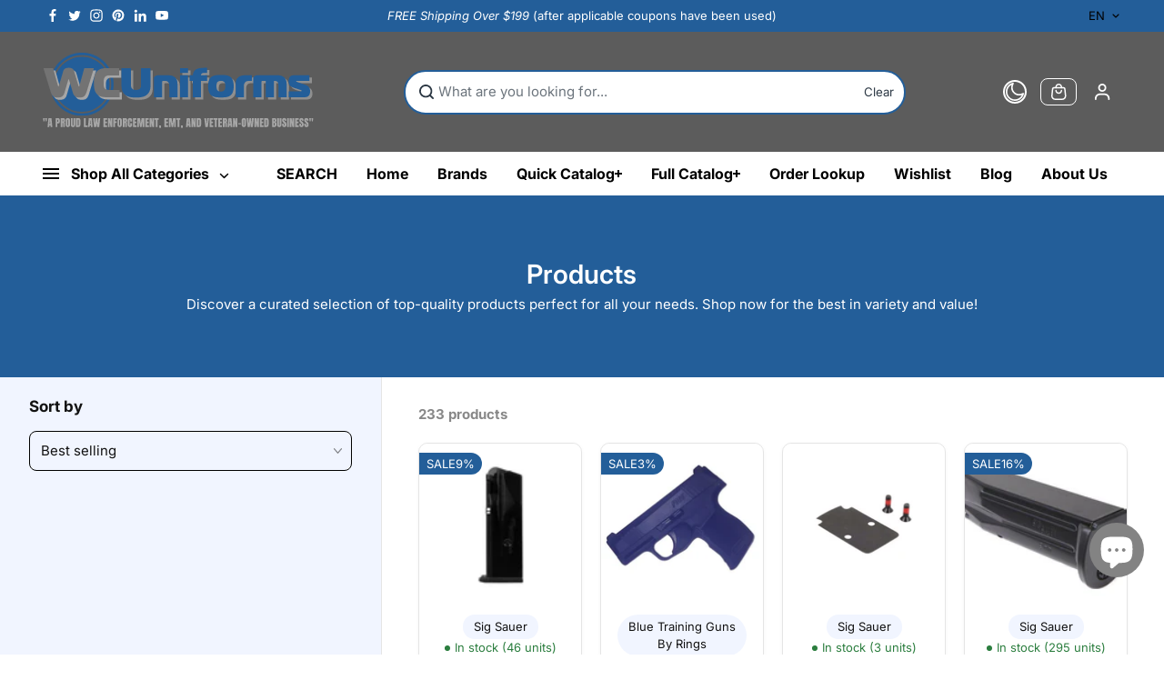

--- FILE ---
content_type: text/css
request_url: https://wcuniforms.com/cdn/shop/t/76/assets/header.css?v=125651589279980560951762970913
body_size: 6969
content:
.body.megamenu-open .header{z-index:3}.header{position:relative;top:0;width:100%;transition:.4s ease;z-index:6}.announcement-bar+header{z-index:6}header+.announcement-bar{z-index:4}.sticky{position:sticky;transition:all .5s ease}.scroll-sticky .header-shadow{box-shadow:0 1px 5px #0000001c}.sticky.sticky-header-hidden{transform:translateY(calc(-1 * var(--headerHeight) - 2px - 150px))}.primary-header{background-color:var(--headerBg);color:var(--headerColor);transition:.3s ease}.announcement-section+.header .main-header.radius-enabled{background:var(--headerOuterBackground)}.announcement-section+.header:not(.scroll-sticky) .main-header.radius-enabled .primary-header{border-radius:20px 20px 0 0}.primary-header-blocks{display:grid;grid-template-columns:1fr auto 1fr;column-gap:30px;align-items:center;min-height:55px}.logo{padding:5px 0;display:inline-flex;position:relative;align-items:center;max-width:var(--logoWidth);color:var(--headerColor)}.logo img{height:auto}.logo-alternate-text{color:var(--headerColor)}.logo .header-logo-transparent{position:absolute;top:0;left:0;width:100%;height:100%;object-fit:contain;object-position:left;opacity:0}.header-nav-blocks{display:flex;align-items:center}.header-nav-blocks.megamenu-block,.primary-header-blocks.logo-center .header-nav-blocks{position:static}.header-nav-blocks.content-center{justify-content:center}.nav-menu-list{align-items:center}.nav-menu-item.has-children{position:relative}.nav-menu-link{display:flex;padding:15px;margin:0 10px;font-size:14px;color:var(--headerColor);font-family:var(--menuFontFamily);align-items:center;gap:5px}.nav-menu-link a,.nav-menu-link a *{font-size:14px;color:var(--headerColor);font-family:var(--menuFontFamily)}.nav-menu-item.small-font .nav-menu-link,.nav-menu-item.small-font .nav-menu-link a,.nav-menu-item.small-font .nav-menu-link a *,.nav-item-header.small-font>a,.inner-child.small-font *,.categories-menu.small-font *{font-size:12px}.nav-menu-item.medium-font .nav-menu-link,.nav-menu-item.medium-font .nav-menu-link a,.nav-menu-item.medium-font .nav-menu-link a *,.nav-item-header.medium-font>a,.inner-child.medium-font *,.categories-menu.medium-font *{font-size:16px}.nav-menu-item.large-font .nav-menu-link,.nav-menu-item.large-font .nav-menu-link a,.nav-menu-item.large-font .nav-menu-link a *,.nav-item-header.large-font>a,.inner-child.large-font *,.categories-menu.large-font *{font-size:18px}.header-custom-link{display:inline-flex;background-color:var(--customLinkBg);color:var(--customLinkColor);border:1px solid #DEDEDE;padding:5px 20px;font-size:14px;line-height:1.1;border-radius:20px;align-items:center}.header-custom-link svg{margin-right:5px}.header-custom-links-item{padding:15px 0}.header-custom-links-item+.header-custom-links-item{margin-left:15px}.header-options{display:flex;align-items:center;flex-wrap:nowrap;column-gap:0;justify-content:flex-end}.header-contact{display:flex;align-items:center;justify-content:center}.header-contact-icon svg{width:16px;height:16px}.header-contact-icon{margin-right:8px;display:inline-flex;color:var(--headerColor)}header .customer.register{display:none}header .customer-account-popup{position:absolute;right:0;top:100%;min-width:270px;background:rgba(var(--background));border-radius:0;z-index:99;box-shadow:inset 0 8px 5px -10px #00000080;padding:20px 25px;max-width:max-content;display:none;filter:drop-shadow(0 2px 2px #00000020)}.store-locator-icon{margin-right:5px;display:inline-flex;color:var(--)}.header-store-locator{display:flex;align-items:center;justify-content:center}.store-locator-icon svg{width:16px;height:16px}.header-contact-detail *{color:var(--headerColor)}.header-options{position:relative}.header-icons-link{display:flex;align-items:center;width:44px;height:30px;background-color:var(--headerIconBg);color:var(--headerIconColor);border-radius:100%;justify-content:center;transition:.4s ease}.header-icons-link:hover{color:var(--headerHoverColor)}.header-icons-link.cart{position:relative;display:flex;width:max-content;border-radius:8px;padding:5px 10px}.header-icons-link.cart.round{border-radius:100%;height:44px}.header-icons.border-enabled{margin:0 6px}.cart-total-price{margin-left:10px}.header-icons-list .header-icons:last-child{align-items:center;display:flex}.header-icons .header-icons-link svg{width:18px;height:18px}.categories-block-top .categories-block-inner{z-index:unset}.cart-count{background:var(--cartCountBg);color:var(--cartCountColor);width:18px;height:18px;display:flex;align-items:center;border-radius:100%;justify-content:center;position:absolute;top:2px;right:4px;font-size:12px;font-weight:600}.header-icons.border-enabled .cart-count{top:-4px;right:-4px}.dot-icon .cart-count{width:12px;height:12px;font-size:0}header .custom-select-button{color:var(--headerColor,#fff)}.sticky-header-hidden-parent{transform:translateY(calc(-100% - .1rem));overflow:hidden}.nav-quick-links-icon{width:16px;height:auto;display:block}.nav-quick-links-icon svg{width:100%;height:auto;display:block}.nav-menu-link.nav-quick-links-link{gap:8px;position:relative}.nav-quick-links-list .nav-quick-links-item:last-child .nav-quick-links-link{padding-right:0;margin-right:0}.nav-menu-link.nav-quick-links-link:before{content:"";width:1px;height:17px;background:var(--headerColor);right:-5px;position:absolute;opacity:.4}.nav-quick-links-item:last-child .nav-menu-link.nav-quick-links-link:before{display:none}.secondary-header{background:var(--headerBg);color:var(--headerColor);transition:.3s ease}.secondary-header .nav-menu-list{justify-content:var(--menuPosition);width:100%}.nav-quick-links-list{width:100%;justify-content:flex-end;max-width:max-content}.nav-menu-wrapper{display:flex;align-items:center;justify-content:var(--quickLinkPosition);width:100%}.primary-header-blocks .nav-menu-list{justify-content:var(--menuPosition);width:100%}.header-categories+.nav-menu-wrapper.quick-links-enable{width:calc(100% - 250px)}.secondary-header .nav-menu-list .nav-menu-item:first-child .nav-menu-link{padding-left:0;margin-left:0}.main-header.transparent-header-true{position:absolute;width:100%;z-index:1}.header:not(.scroll-sticky) .main-header.transparent-header-true:not(:hover) .primary-header,.header:not(.scroll-sticky) .main-header.transparent-header-true:not(:hover) .secondary-header{background:#fff0}.header:not(.scroll-sticky) .main-header.transparent-header-true:not(:hover) .primary-header,.header:not(.scroll-sticky) .main-header.transparent-header-true:not(:hover) .nav-menu-link,.header:not(.scroll-sticky) .main-header.transparent-header-true:not(:hover) .nav-menu-link a,.header:not(.scroll-sticky) .main-header.transparent-header-true:not(:hover) .nav-menu-link a *,.header:not(.scroll-sticky) .main-header.transparent-header-true:not(:hover) .header-icons-link{color:var(--transparentHeaderColor,#fff)}.header:not(.scroll-sticky) .main-header.transparent-header-true:not(:hover) .hamburger-menu-icon .line{background:var(--transparentHeaderColor,#fff)}.header:not(.scroll-sticky) .main-header.transparent-header-true:not(:hover) .header-icons-link{border-color:var(--transparentHeaderColor,#fff)}.header:not(.scroll-sticky) .main-header.transparent-header-true:not(:hover) .logo img{opacity:0}.header:not(.scroll-sticky) .main-header.transparent-header-true:not(:hover) .logo .header-logo-transparent{opacity:1}.main-header.transparent-header-true:hover .primary-header,.main-header.transparent-header-true:hover .secondary-header{background:var(--headerBg)}html[color-mode=dark] .logo img{opacity:0}html[color-mode=dark] .logo .header-logo-transparent{opacity:1}body.megamenu-open:after,body.search-drawer-open:after{content:"";display:block;position:fixed;top:0;width:100%;left:0;height:100vh;background:rgb(var(--overlayBackground),var(--overlayOpacity));-webkit-backdrop-filter:blur(var(--bg-blur));backdrop-filter:blur(var(--bg-blur));opacity:1;z-index:5;pointer-events:none;transition:opacity .25s ease}.nav-submenu{background-color:var(--submenuBg,#fff);display:block;left:0;min-width:250px;padding:15px 0;position:absolute;z-index:6;transition:all .4s ease;box-shadow:0 0 3px 1px #0000001c inset;max-width:500px;border-radius:0 0 var(--cardRadius) var(--cardRadius)}.nav-menu-link+.nav-submenu:after{content:"";background:#000;width:0%;height:2px;position:absolute;top:0;left:0;z-index:99;transition:.5s ease}@keyframes fade-in-right{0%{opacity:1;width:0}50%{opacity:.3;width:100%}to{opacity:0;width:100%}}.custom-details-disclosure.open .nav-submenu:after{animation:fade-in-right 1s linear forwards}.nav-submenu:not(.nav-megamenu-container){padding-left:0}.nav-submenu:not(.nav-megamenu-container) li{list-style:none;color:var(--submenuColor)}.nav-submenu-link{padding:5px 20px 0;font-size:14px;align-items:center}.submenu-link-arrow{color:var(--submenuColor);margin-left:auto}.nav-submenu.small-font .nav-submenu-link{font-size:12px}.nav-submenu.medium-font .nav-submenu-link{font-size:16px}.nav-submenu.large-font .nav-submenu-link{font-size:18px}.nav-menu-item.has-children:hover>.nav-submenu,.nav-submenu-item.has-children:hover>.nav-submenu{visibility:visible;opacity:1}.nav-submenu-item.has-children{position:relative}.nav-submenu.inner{left:100%;top:-10%;background:var(--submenutwoBg)}.nav-submenu.inner .nav-submenu-item .nav-submenu-link,.nav-submenu.inner .nav-submenu-item{color:var(--submenutwoColor)}.nav-submenu.inner .nav-submenu-item .nav-submenu-link:hover{color:var(--submenutwoHoverColor)}.nav-submenu.inner .nav-submenu-item .nav-submenu-link{padding:0 0 2px}.nav-submenu.inner .nav-submenu-item{padding:5px 20px 0;display:flex;align-items:center}.nav-submenu .nav-submenu-item .nav-submenu-link:hover .submenu-link-arrow{color:var(--submenuHoverColor)}.submenu-link-arrow svg{width:5px}.nav-submenu .nav-submenu-item .nav-submenu-link .nav-submenu-link-inner{color:var(--submenuColor);position:relative;padding-bottom:5px;display:inline-block}.nav-submenu .nav-submenu-item .nav-submenu-link:hover .nav-submenu-link-inner{color:var(--submenuHoverColor)}.left-menu .nav-submenu.inner{left:unset;right:calc(100% + 3px)}.nav-submenu-item.has-children.vertical .submenu-link-arrow{transform:rotate(90deg)}.nav-submenu-item.has-children.vertical .nav-submenu.inner{position:unset;box-shadow:none;padding:10px;display:none}.nav-submenu-item.has-children.vertical:hover>.nav-submenu.inner{display:block}.nav-submenu-item.has-children .nav-submenu-link{display:inline-flex;align-items:center;transition:.3s all ease;position:relative}.nav-submenu-item.has-children summary.nav-submenu-link{width:100%}.nav-menu-item.has-children.has-megamenu.full-megamenu{position:static}.nav-menu-item.has-children.has-megamenu .nav-submenu{min-width:400px}.nav-menu-item.has-children.has-megamenu.full-megamenu .nav-submenu{left:0;right:0;max-width:100%;box-shadow:0 0 3px 1px #0000001c inset}.nav-megamenu-container{padding:30px 0 60px;display:flex;border-top-left-radius:0;border-top-right-radius:0;background:var(--submenuBg);max-height:80vh;overflow:auto}.nav-megamenu-columns{display:grid;grid-template-columns:repeat(2,minmax(0,1fr));grid-gap:30px;list-style:none;margin:0;white-space:initial;flex:1}.nav-menu-item.has-children.has-megamenu.full-megamenu .nav-submenu .nav-megamenu-columns{grid-template-columns:repeat(5,minmax(0,1fr))}.nav-megamenu-columns ul,.categories-inner-submenu-items ul{list-style-type:none;padding-left:0}.nav-submenu.nav-megamenu-container li{color:var(--submenuColor)}.nav-submenu.nav-megamenu-container li a{display:inline-block;padding-bottom:2px;margin-bottom:5px;color:var(--submenuColor);font-size:14px;position:relative}.megamenu-columns-heading:before{display:none}.nav-submenu.nav-megamenu-container.small-font li a{font-size:12px}.nav-submenu.nav-megamenu-container.medium-font li a{font-size:16px}.nav-submenu.nav-megamenu-container.large-font li a{font-size:18px}.nav-submenu.nav-megamenu-container .megamenu-columns-heading{display:inline-block;margin-bottom:10px;font-weight:700;color:var(--submenuColor)}.megamenu-promotion{width:100%;position:relative;overflow:hidden}.megamenu-promotion .megamenu-promotion-link:before{display:none}.megamenu-promotion.content-overlay:after,.categories-inner-submenu-list-item.text-over-image:after{position:absolute;content:"";left:0;top:0;width:100%;height:100%;background:rgba(var(--overlayColor),var(--overlayOpacity))}.megamenu-promotion-img{position:relative;width:100%;background:rgba(var(--background));overflow:hidden;border-radius:var(--imageRadius)}.megamenu-promotion-content{padding-top:10px;text-align:center}.megamenu-promotion.content-overlay .megamenu-promotion-content{position:absolute;width:100%;max-height:100%;left:0;bottom:0;padding-bottom:10px;z-index:1;overflow:auto}.megamenu-promotion.content-overlay .megamenu-promotion-title{color:var(--overlayText)}.megamenu-promotion-title{color:var(--submenuColor);font-size:var(--largeText)}.megamenu-promotion-link{position:absolute!important;display:block;top:0;left:0;width:100%;height:100%;z-index:1;padding:0!important}.menu-shadow-enabled{border:2px solid;box-shadow:5px 5px 0 var(--menuShadow,#000)!important;border-radius:10px}.header-categories-wrapper.style_2{box-shadow:0 0 3px 1px #0000001c inset;background:var(--submenuBg)}.header-categories-wrapper.style_2 .categories-submenu-item .categories-col-img{width:46px;height:46px}.header-categories-wrapper.style_2 .categories-submenu-link{background:#fff0;padding:10px 20px 10px 10px;border-radius:50px;min-height:50px;font-size:var(--mediumText);font-weight:600}.header-categories-wrapper.style_2 .categories-submenu-link .angle-right{width:6px;height:auto;display:block}.header-categories-wrapper.style_2 .categories-inner--submenu{background:#fff0;box-shadow:none;width:calc(100% - 400px);left:calc(.1% + 398px);padding-left:0}.header-categories-wrapper.style_2 .categories-submenu{padding:40px;width:400px;min-width:400px;box-shadow:none;min-height:var(--category-height);background:#fff0}.header-categories-wrapper.style_2 .categories-submenu .categories-submenu-item{padding:0}.header-categories-wrapper.style_2 .sub-category-menu-content-2-inner{background:var(--submenutwoBg);width:100%;position:relative;border-radius:26px}.header-categories-wrapper.style_2 .categories-inner-second-level-menu-items{min-width:300px;width:300px;padding:30px 30px 30px 40px;height:100%;min-height:100%;overflow:auto}.header-categories-wrapper.style_2 .categories-inner-third-level-menu-box{position:absolute;left:calc(.1% + 300px);top:0;padding:30px;width:calc(100% - 300px);height:100%;border-left:1px solid rgb(var(--borderColor));display:none;min-height:100%;overflow:auto}.header-categories-wrapper.style_2 .categories-inner-third-level-menu-box.active{display:block}.header-categories-wrapper.style_2 .categories-inner-third-level-menu-items{width:100%;column-count:2}.header-categories-wrapper.style_2 .categories-inner-second-level-menu-heading{display:flex;align-items:center;justify-content:space-between;font-size:var(--mediumText);color:var(--submenutwoColor);transition:.5s ease}.header-categories-wrapper.style_2 .categories-inner-second-level-menu-items li{margin-bottom:15px}.header-categories-wrapper.style_2 .categories-submenu-link-text:before{display:none}.header-categories-wrapper.style_2 .categories-inner-third-level-menu-link{position:relative;padding-left:14px;color:var(--submenutwoColor);padding-bottom:5px;display:inline-block}.header-categories-wrapper.style_2 .categories-inner-third-level-menu-link:after{content:"";width:6px;height:6px;border-radius:100%;background:var(--submenutwoColor);position:absolute;left:0;top:6px}.header-categories-wrapper.style_2 .categories-collection-img{position:relative;width:100%;height:100%;background:rgba(var(--background));overflow:hidden;border-radius:var(--imageRadius)}.header-categories-wrapper.style_2 .categories-inner-collection{position:relative}.header-categories-wrapper.style_2 .categories-collection-content{position:absolute;bottom:0;left:0;right:0;padding:0 20px 20px;font-size:var(--h3);font-family:var(--headingFont);color:var(--overlayText)}.header-categories-wrapper.style_2 .categories-inner-page{background:var(--submenuBg);height:100%;min-height:250px;display:flex;align-items:center;justify-content:center;border-radius:var(--imageRadius);font-size:var(--h4);overflow:hidden;padding:15px;text-align:center}.header-categories-wrapper.style_2 .categories-inner-third-level-menu-items li{position:relative}.header-categories-wrapper.style_2 .categories-inner-third-level-menu-items li .categories-inner-link{position:absolute;top:0;left:0;width:100%;height:100%;z-index:1}.header-categories-wrapper.style_2 .sub-category-menu-content-2-inner .categories-mega-menu-only{min-width:100%;width:100%}.header-categories-wrapper.style_2 .sub-category-menu-content-2-inner .categories-inner-second-level-menu-items.categories-mega-menu-only li{display:grid;grid-template-columns:repeat(3,1fr);gap:30px}.header-categories-wrapper.style_2 .categories-inner-second-level-menu-items .categories-inner-submenu-img+.categories-inner-submenu-img{margin-top:20px}.header-categories-wrapper.style_2 .categories-inner-second-level-menu-items.categories-mega-menu-only .categories-inner-submenu-img+.categories-inner-submenu-img{margin-top:0}.categories-inner-product{background:var(--submenuBg);padding:10px;border-radius:var(--cardRadius);overflow:hidden}.categories-product-img{position:relative;background:rgba(var(--background));width:100%;height:100%;border-radius:var(--cardRadius);overflow:hidden}.categories-product-content{padding-top:20px}.categories-product-content .product-title{justify-content:center;padding-bottom:0}.categories-article-img{background:rgba(var(--background));position:relative;width:100%;height:100%;border-radius:var(--imageRadius);overflow:hidden}.categories-inner-submenu-list-item.text-below-image .categories-inner-submenu-img-content{padding-top:20px}.header-categories-wrapper.style_2 .categories-inner-second-level-menu-items>li:last-child{display:flex;width:100%;flex-wrap:wrap;gap:20px}.header-categories-wrapper.style_2 .categories-inner-second-level-menu-items>li:last-child .categories-inner-submenu-list-item{width:100%}.header-categories-wrapper.style_2 .categories-inner-third-level-menu-link:before{content:"";background:var(--submenutwoHoverColor);width:0;height:1px;position:absolute;bottom:0;transition:.5s ease;left:15px;right:0}.categories-mega-menu>a{display:block;width:100%}.predective-search-box{flex:0 0 auto;align-self:center;width:100%;display:flex;align-items:center;background-color:var(--searchBackgroundColor);column-gap:10px;padding:0 15px;border-radius:var(--inputRadius)}.predective-search-box.search_border_enabled{border:2px solid var(--searchBorderColor)}.predective-search-box input{background-color:#fff0;color:var(--searchTextColor);min-height:45px}.predective-search-box input::placeholder{color:var(--searchTextColor)}.search__input{border:0;background:#fff0}.search__button{color:var(--searchTextColor);background:none;border:none;padding:0 5px;display:flex;align-items:center;justify-content:center;cursor:pointer}.search__button .icon .icon{width:16px;height:16px}.search_all_link{padding-top:20px}.side-menu{width:100%;max-width:400px;display:grid;grid-template-rows:1fr auto;pointer-events:none;position:fixed;top:calc(var(--headerHeight, 0px) + var(--announcementHeight, 0px));bottom:0;left:0;z-index:99;height:calc(100vh - var(--headerHeight, 0px));transition:all .5s ease;padding:25px 20px;transform:translate(-100%);background:rgba(var(--alternateBackground));overflow-y:auto}.inner-side{padding-top:10px}.announcement-bar+.header .side-menu{height:calc(100% - calc(var(--headerHeight, 0px) + var(--announcementHeight, 0px)))}.announcement-bar+.header:not(.sticky) .side-menu{top:calc(var(--headerHeight, 0px) + var(--announcementHeight, 0px))}.inner-side .tabcontent ul .nav-item .nav-item-header a+span{width:40px;display:flex;align-items:center;justify-content:center;transition:all .5s ease}.inner-side .tabcontent ul .nav-item span.active{transform:rotate(180deg)}.mobile-tabs-wrapper li{display:flex;align-items:center;justify-content:center;width:50%;text-align:center;padding:12px;cursor:pointer;font-size:var(--mediumText);height:50px;color:rgb(var(--textColor))}.mobile-tabs-wrapper{display:flex}.inner-side .tabcontent ul .nav-item a{display:flex;width:100%;color:rgb(var(--textColor));padding:12px 15px}.nav-item-header.active-bg{background:rgba(var(--background));border-radius:var(--cardRadius)}.inner-side .megamenu-promotion-title{color:rgb(var(--textColor))}.inner-side .tabcontent ul .nav-item span svg{width:10px}.inner-side .tabcontent ul .nav-item .nav-item-header a+span{margin-left:auto}.inner-side .tabcontent ul .nav-item a .inner-child{border-left:1px solid #ddd}.categories-mobile-submenu-icon{width:22px;height:22px;margin-right:15px}.inner-side .tabcontent ul .nav-item .categories-mobile-submenu-icon svg{width:100%;height:auto;display:block}.inner-child,.inner-child ul ul{padding-left:20px;position:relative}.nav-item .inner-child.child>ul{padding-top:10px}.inner-child:before,.inner-child ul ul:before{content:"";background:rgb(var(--borderColor));width:1px;height:100%;position:absolute;left:20px}.nav-item .child ul li{padding-left:12px;position:relative}.nav-item .child ul li:before,.nav-item .inner-child ul ul li:before{content:"";background:rgb(var(--borderColor));width:12px;height:1px;position:absolute;left:0;top:22px}.nav-item .sidebar-menu-promotion li:not(:first-child):before{content:none}.nav-item .inner-child .sidebar-menu-promotion li:before{top:50%;transform:translateY(-50%)}.inner-child ul li a{position:relative}.sidebar-menu-promotion{display:grid;grid-template-columns:repeat(1,1fr);gap:16px}.mobile-tabs-wrapper{display:flex;border:1px solid rgb(var(--borderColor));border-radius:var(--cardRadius);overflow:hidden}.mobile-tabs-wrapper li.active{background:rgba(var(--background))}.header-search{position:relative}.primary-header-blocks .header-search{width:100%;margin:0 auto}.primary-header-blocks .header-search.search-bar-small{max-width:450px}.primary-header-blocks .header-search.search-bar-med{max-width:80%}.primary-header-blocks .header-search.search-bar-large{max-width:100%}.predictive-search{z-index:11;position:relative}.search-content{z-index:1;position:absolute;top:100%;left:0;width:100%;padding:50px 0 40px;margin-top:0;border-radius:0 0 var(--cardRadius) var(--cardRadius);max-height:80vh;overflow:auto;box-shadow:0 5px 9px #0000002e}.header-search .search-content{top:50%}.serach-fullwidth .search-content{margin:0}.predictive-suggestion-list{display:flex;flex-wrap:wrap}.predictive-suggestion-list a{display:inline-flex;align-items:center;font-size:var(--text);padding:6px 14px;margin-right:10px;margin-bottom:10px;border:1px solid rgb(var(--borderColor));background:rgba(var(--alternateBackground));border-radius:50px}.predictive-suggestion-list .suggestion-icon{margin-left:10px;display:inline-flex;color:rgb(var(--linkColor))}.predictive-search--label{display:inline-block;width:100%;margin:0 0 20px;font-size:var(--xlargeText)}.tranding-product-list{display:grid;grid-template-columns:repeat(auto-fill,minmax(200px,3fr));gap:15px}.serach-fullwidth .search-content .tranding-product-list{grid-template-columns:repeat(auto-fill,minmax(250px,3fr))}.search-product-card{display:flex;position:relative;align-items:center;width:100%;background:rgb(var(--cardBackground));padding:10px;border-radius:var(--productRadius);border:1px solid rgb(var(--borderColor))}.search-product-img{min-width:60px;max-width:60px;margin-right:15px;border-radius:var(--productRadius);overflow:hidden}.search-product-info .product-price{margin:0}.search-product-info.text-center .product-title,.search-product-info.text-center .product-price{justify-content:center}.predictive-search-suggestion{margin-bottom:24px;border-bottom:1px solid rgb(var(--borderColor));padding-bottom:15px}.predictive-search-products{height:100%}.search-content .header-search{margin-bottom:30px;display:inline-block;width:100%}.search-content .predective-search-box{border:0;border-bottom:1px solid rgb(var(--borderColor));border-radius:0;background:#fff0;padding:0}.search-product-card-title:before{content:"";background:#000;width:0;height:1px;position:absolute;bottom:0;left:0;transition:.5s ease-in-out}.search-product-card-title:hover:before{width:100%}.search__speech{padding:5px;width:32px;flex:0 0 32px;height:32px;border-radius:50px;display:flex;justify-content:center;align-items:center;color:var(--headerIconColor);background:var(--headerBg)}.search__speech svg{width:16px;height:16px}.search-article-list,.search-collection-list,.search-pages-list{display:grid;grid-template-columns:repeat(3,1fr);gap:20px}.search-article-card{padding:10px;border-radius:var(--imageRadius);border:1px solid rgb(var(--borderColor))}.search-article-title{font-size:var(--mediumText);color:var(--textColor);font-weight:var(--headingFontWeight);margin-bottom:9px;display:inline-block;width:100%}.search-article-img{background:rgba(var(--background));position:relative;overflow:hidden;width:100%;border-radius:var(--imageRadius)}.search-article-info{padding-top:15px}.search-article-img img{display:block}.search-article-info p{font-size:var(--smallText)}.search-article-card:hover{border-color:#000}.search-article-card:hover .search-article-title{text-decoration:underline}.search-collection-img,.search-pages-img{border-radius:20px;overflow:hidden;position:relative;background:rgba(var(--alternateBackground));margin:0 0 10px}.search-pages-img{height:100px}.search-pages-img svg{width:30px;height:100%;display:block;text-align:center;margin:0 auto}.search-collection-title,.search-pages-title{color:var(--textColor);font-weight:var(--headingFontWeight)}.header-categories .categories-menu{font-family:var(--menuFontFamily);border:1px solid #fff0;padding:12px 15px;position:relative;font-weight:600}.secondary-header .header-categories .categories-menu{padding-top:0;padding-bottom:0;padding-left:0}.header-categories svg.bars-icon{margin-right:9px}.header-categories summary .angle-down{margin-left:7px}.header-categories-wrapper{position:absolute;top:100%;left:0;z-index:9;right:0;width:100%;display:flex;align-items:flex-start}.categories-submenu-link{display:flex;align-items:center;padding-bottom:10px;color:var(--submenuColor);font-size:14px;font-family:var(--menuFontFamily)}.categories-submenu .categories-submenu-item{padding:5px 25px}.categories-submenu-item .categories-col-img{width:22px;height:22px;border-radius:50%;overflow:hidden;background:rgba(var(--background));margin-right:12px}.categories-submenu-item .categories-col-img img{width:100%;height:100%;object-fit:cover}.categories-submenu-item .categories-col-img.no-image{background:#fff0}.categories-submenu-link svg{margin-left:auto}.categories-inner-submenu{position:absolute;left:0;top:0;right:0;background:var(--submenuBg);display:grid;grid-template-columns:1fr .5fr;column-gap:122px;padding:35px 32px;border-top-left-radius:0;border-top-right-radius:0;height:100%;overflow-y:auto;max-width:calc(100% - 230px);margin-left:auto}.categories-submenu{background:var(--submenuBg);padding:15px 0;width:300px;min-width:300px;box-shadow:0 0 3px 1px #0000001c inset}.categories-inner-submenu-items{display:grid;grid-template-columns:repeat(3,1fr);gap:25px 50px;padding-bottom:30px}.categories-inner-submenu-heading{display:inline-block;padding-bottom:10px;color:var(--submenutwoColor);font-size:14px;font-weight:700;margin-bottom:4px}.categories-inner-submenu-item a{display:inline-block;padding-bottom:5px;margin-bottom:3px;color:var(--submenutwoColor);font-size:13px;position:relative}.categories-inner-submenu-item{color:var(--submenutwoColor);display:flex;align-items:center}.categories-inner-submenu-list-item{position:relative}.categories-inner-submenu-list-item.text-over-image .categories-inner-submenu-img-content{position:absolute;bottom:0;left:0;right:0;padding:20px;z-index:1;max-height:100%;overflow:auto}.categories-inner-submenu-img{position:relative;display:block;width:100%;background:rgba(var(--background));overflow:hidden;border-radius:var(--imageRadius)}.header-categories .header-categories-inner{border-right:1px solid var(--categoriesBorder);padding-right:10px}.header-top-wrap .localization-form .custom-select-button{padding:7px 4px}.categories-inner-submenu-img-content h3{color:var(--submenuColor);margin-bottom:5px}.categories-inner-submenu-img-content p{color:var(--submenuColor)}.categories-inner-submenu-list-item.text-over-image .categories-inner-submenu-img-content h3,.categories-inner-submenu-list-item.text-over-image .categories-inner-submenu-img-content p{color:var(--overlayText)}.categories-inner-submenu-left{flex:0 0 70%;max-width:70%}.categories-inner--submenu.no-image .categories-inner-submenu-left{flex:0 0 100%;max-width:100%}.categories-inner-submenu-right{flex:0 0 30%;max-width:30%;display:flex;flex-direction:column;height:100%;gap:20px}.header-categories-wrapper.style_1 .categories-inner--submenu .categories-inner-submenu-right.only-right-categories-inner-submenu{display:grid;grid-template-columns:1fr 1fr 1fr;max-width:100%;flex:0 0 100%}.categories-inner--submenu{background:var(--submenutwoBg);padding:40px;width:calc(100% - 300px);margin-left:auto;display:flex;justify-content:space-between;position:absolute;left:calc(.1% + 297px);top:0;z-index:3;overflow-y:auto;min-height:100%;max-height:calc(80vh - var(--headerHeight));box-shadow:none;background-position:right bottom;box-shadow:0 0 3px 1px #0000001c inset}.header-categories{min-width:250px}.mobileMenu{display:none;align-items:center;justify-content:center;background:0;border:0;padding:0;width:44px;height:44px}.nav-item-header{display:flex;align-items:center;justify-content:space-between;position:relative}body.nav-open .mobileMenu.active+#mobileMenu{transform:translate(0);pointer-events:all}body.nav-open{overflow:hidden}.nav-item .child{display:none}.mobile-badges{display:flex;flex-wrap:wrap;padding-left:15px}.nav-submenu li a:before,.categories-submenu-link .categories-submenu-link-text:before,.categories-inner-submenu-item a:before{content:"";background:var(--submenuHoverColor);width:0%;height:1px;position:absolute;bottom:0;transition:.5s ease}.categories-submenu-link span{position:relative}.categories-submenu-icon{width:24px;height:24px;flex:0 0 24px;margin-right:10px}.categories-submenu-icon svg{width:100%;height:auto;display:block}.hamburger-menu,.full-menu-sidebar{display:none}.support-content-wrapper{display:none;align-items:center;margin-right:25px;background:var(--support-content-bg);padding:8px 10px;border-radius:8px}.support-icon{width:30px;margin-right:14px;color:rgb(var(--textColor))}.support-icon svg{width:100%;height:auto;display:block}.support-content{display:flex;align-items:center;column-gap:10px}.support-content .angle-down svg{width:12px;height:auto;display:block}.support-content span{display:block;line-height:18px;color:var(--support-text-color)}.support-icon,.support-content .angle-down{color:var(--support-text-color)}.store-details-dropdown-body{position:absolute;left:0;top:100%;background:var(--store-detail-dropdown-bg);max-height:400px;overflow:auto;min-width:300px;max-width:100%;box-shadow:0 2px 12px #00000024;border-radius:5px;z-index:1}.store-details-dropdown-item{padding:15px 20px;border-bottom:1px solid var(--store-detail-dropdown-border);display:flex;flex-direction:column;gap:3px}.store-details-heading{margin-bottom:3px}.store-details-dropdown-item .store-details-number{font-weight:600}.store-details-dropdown-item:last-child{border:0}.store-details-dropdown-item p{font-size:12px;padding:2px 0}.store-details-dropdown-body *{color:var(--store-detail-dropdown-color)}.store-details-dropdown-body a{color:var(--store-detail-dropdown-link)!important}@media (min-width:768px){.slideshow-content.d-top-left,.slideshow-content.d-top-center,.slideshow-content.d-top-right{top:var(--headerHeight)}}@media (min-width:992px){.logo{min-width:150px}.primary-header-blocks.logo-center .categories-inner-submenu-items{grid-template-columns:repeat(3,1fr)}}@media (min-width:1025px){.nav-menu-link:hover,.nav-menu-link:hover>a,.nav-menu-link:hover>a *{color:var(--headerHoverColor)}.nav-submenu li a:hover{color:var(--submenuHoverColor)}.nav-submenu li a:hover:before,.categories-submenu-link:hover .categories-submenu-link-text:before,.categories-inner-submenu-item a:hover:before{width:100%}.serach-fullwidth .search-collection-list{grid-template-columns:repeat(4,1fr)}.categories-submenu-link:hover,.categories-inner-submenu-item a:hover{color:var(--submenuHoverColor)}.primary-header-blocks.logo-center .header-search{width:450px;margin-right:auto;margin-left:0}.primary-header-blocks{grid-template-columns:auto 1fr auto}.primary-header-blocks.category-enabled{grid-template-columns:auto auto 1fr auto}.primary-header-blocks.logo-center{grid-template-columns:1fr auto 1fr}.header-icons.border-enabled .header-icons-link.cart{border:1px solid var(--headerIconColor)}.cart-shadow-enabled{border:2px solid var(--headerIconColor);box-shadow:2px 3px var(--headerIconColor)!important}.cart.cart-shadow-enabled:hover{box-shadow:none!important;transform:translate(3px,3px)}.header-icons.border-enabled .header-icons-link:hover{border-color:var(--headerHoverColor)}.hamburger-menu{display:flex;align-items:center;justify-content:center;background:0;border:0;padding:0;width:44px;height:44px}.full-menu-sidebar-inner{display:grid;grid-template-rows:auto 1fr;height:100%;width:100%;max-width:512px;background:var(--submenuBg);position:relative;transform:translate(-100%);transition:.8s ease}.full-menu-sidebar.is-visible .full-menu-sidebar-inner{transform:translate(0)}.full-menu-sidebar-header{display:flex;align-items:center;justify-content:flex-end;padding:10px}.hamburger-menu-icon .line{display:block;width:24px;height:2px;margin:4px 0;overflow:hidden;position:relative;transition:.5s;background:var(--headerIconColor)}.close-menu{width:32px;height:32px;display:flex;align-items:center;justify-content:center;color:var(--submenuBg);background:var(--submenuColor);border-radius:50%;position:relative;border:2px solid var(--submenuColor);margin-right:10px}.close-menu:before{content:"";position:absolute;top:0;left:0;right:0;bottom:0;height:100%;width:100%;border-radius:100%;transition:transform .2s,opacity .2s;background:var(--submenuColor);z-index:-1}.close-menu:hover:before{transform:scale(.85)}.close-menu svg{width:10px;height:10px}.close-menu:hover{background:#fff0;animation:1.6s infinite pulsee}.full-menu-sidebar{z-index:99;height:100%;width:100%;display:none;position:fixed;top:0;bottom:0;left:0;right:0;overflow:hidden;background:rgb(var(--overlayBackground),var(--overlayOpacity));padding:0;opacity:0;transition:opacity .1s ease;--webkit-backdrop-filter:blur(var(--bg-blur));-webkit-backdrop-filter:blur(var(--bg-blur));backdrop-filter:blur(var(--bg-blur))}.full-menu-sidebar.is-visible{opacity:1}.menu-outer-main,.menu-outer{height:100%;overflow:hidden}.menu-outer{height:100%}.menu-outer .main-menu{height:100%;overflow-y:auto;overflow-x:hidden}.menu-item-link{font-size:var(--h2);color:var(--submenuColor);display:inline-flex;align-items:center;justify-content:space-between;width:100%;padding:20px 50px;overflow:hidden}.menu-item-link:hover .menu-item-link-text{padding-left:12px}.menu-item-link svg{transition:.2s ease;width:26px;height:auto}.menu-item:hover .menu-item-link,.menu-item:focus-within .menu-item-link{color:var(--submenuHoverColor)}.menu-item-link .menu-item-link-text,.menu-item-link svg,.hamburger-promo-bades-item .header-custom-link{transform:translateY(100%);overflow:hidden;transition:.3s ease;opacity:0}.menu-item.animation .menu-item-link .menu-item-link-text,.menu-item.animation .menu-item-link svg,.hamburger-promo-bades-item.animation .header-custom-link{transform:translateY(0);pointer-events:auto;transition-timing-function:ease;transform-style:preserve-3d;opacity:1}.menu-outer .menu-item.active .feather-chevron-right{transform:rotate(-180deg)}.menu-item .menu-link-bg{z-index:-1;transform-origin:50%;transform-style:preserve-3d;background-color:var(--hamburgerMenuBackground);position:absolute;top:0%;bottom:0%;left:0%;right:0%;transform:scale3d(1,0,0);transition:.2s ease}.menu-item:hover .menu-link-bg{transform:scaleZ(1)}.dropdown-menus-main{position:absolute;top:0;left:calc(100% - 11px);width:100%;max-width:512px;height:100%;max-height:100%;overflow-y:auto;background:var(--submenutwoBg);padding:50px 0;visibility:hidden;pointer-events:none;transform:translate(0);z-index:2;clip-path:polygon(0 0,0 0,0 100%,0% 100%)}.dropdown-menus-inner{padding:10px 50px}.dropdown-menus-main .dropdown-menus-inner:last-child .dropdown-menus{border:0}.hamburger-megamenu{padding:0 50px}.menu-item:hover .dropdown-menus-main,.menu-item.active .dropdown-menus-main,.menu-item:focus-within .dropdown-menus-main{opacity:1;visibility:visible;pointer-events:auto;clip-path:polygon(0 0,100% 0,100% 100%,0 100%);transition:.5s ease}.dropdown-menus-inner .submenu-title{color:var(--submenutwoColor);display:inline-block;position:relative;padding-bottom:2px}.dropdown-menus-inner .submenu-title:hover{color:var(--submenutwoHoverColor)}.dropdown-menu-item-link{color:var(--submenutwoColor);font-size:var(--text);margin-bottom:2px;display:inline-block;position:relative;padding:2px 0}.dropdown-menu-item-link:after,.dropdown-menus-inner .submenu-title:after{content:"";background:var(--submenutwoHoverColor);width:0;height:1px;position:absolute;left:0;bottom:0;transition:all .2s ease}.dropdown-menu-item-link:hover:after,.dropdown-menus-inner .submenu-title:hover:after{width:100%}.dropdown-menu-item-link:hover{color:var(--submenutwoHoverColor)}.dropdown-menus{padding:5px 0 20px;border-bottom:1px solid var(--submenuBorder)}.dropdown-menus-inner.active .dropdown-menus,.dropdown-menus-inner:focus-within .dropdown-menus{display:block;padding-top:15px}.hamburger-promo-bades-item{padding:20px 50px;display:flex;gap:10px}.hamburger-promo-bades-item .header-custom-link svg{margin-right:5px;width:12px;height:auto}.hamburger-promo-bades-item .header-custom-link{padding:10px 16px;font-size:var(--text);border-radius:50px;border:0}.menu-outer .main-menu .header-custom-links-item{padding:20px 50px}.main-menu .header-custom-links-item+.header-custom-links-item{margin-left:0}.dropdown-menus-inner.active .submenu-title-outer svg,.dropdown-menus-inner:focus-within .submenu-title-outer svg{transform:rotate(85deg)}.dropdown-menus-inner .submenu-title-outer svg{transition:.2s ease;cursor:pointer}.hamburger-megamenu-columns{display:grid;grid-template-columns:1fr 1fr;gap:20px}.hamburger-megamenu-promotion{width:100%;position:relative;overflow:hidden}.hamburger-megamenu-promotion-img{position:relative;width:100%;background:rgba(var(--background));overflow:hidden;border-radius:var(--imageRadius)}.hamburger-megamenu-promotion-content{padding-top:10px;text-align:center}.hamburger-megamenu-promotion-title{color:var(--headerColor);font-size:var(--mediumText)}.hamburger-megamenu-promotion-link{position:absolute!important;display:block;top:0;left:0;width:100%;height:100%;z-index:1;padding:0!important}.hamburger-megamenu-promotion.content-overlay:after{position:absolute;content:"";left:0;top:0;width:100%;height:100%;background:rgba(var(--overlayColor),var(--overlayOpacity))}.hamburger-megamenu-promotion.content-overlay .hamburger-megamenu-promotion-content{position:absolute;width:100%;max-height:100%;left:0;bottom:0;padding-bottom:10px;z-index:1;overflow:auto}.hamburger-open .announcement-bar+header{z-index:100}#hamburger-menu:target+.full-menu-sidebar{display:block;opacity:1}#hamburger-menu:target+.full-menu-sidebar .full-menu-sidebar-inner{transform:translate(0)}#hamburger-menu:target+.full-menu-sidebar .menu-item-link .menu-item-link-text,#hamburger-menu:target+.full-menu-sidebar .menu-item-link svg,#hamburger-menu:target+.full-menu-sidebar .hamburger-promo-bades-item .header-custom-link{opacity:1;transform:unset}.dropdown-menus-inner+.hamburger-megamenu{padding-top:20px}@keyframes pulsee{0%{box-shadow:0 0 1px #918d8da6}to{box-shadow:0 0 1px 10px #fff0}}.support-content-wrapper{display:flex}.store-details-dropdown-item:hover{background:var(--store-detail-dropdown-hover)}.header-categories-wrapper.style_2 .categories-submenu-link:hover{background:var(--submenutwoBg)}.header-categories-wrapper.style_2 .categories-inner-second-level-menu-heading:hover,.header-categories-wrapper.style_2 .categories-inner-second-level-menu-heading.active,.categories-inner-third-level-menu-link:hover{color:var(--submenutwoHoverColor)}.header-categories-wrapper.style_2 .categories-submenu .categories-submenu-item.active .categories-submenu-link{background:var(--submenutwoBg);color:var(--submenuHoverColor)}.header-categories-wrapper.style_2 .categories-inner-third-level-menu-link:hover:before{width:calc(100% - 15px)}.header-categories-wrapper.style_2 .categories-inner-second-level-menu-heading:hover{padding-left:10px}}@media (min-width:1200px){.primary-header-blocks.logo-center .categories-inner-submenu-items{grid-template-columns:repeat(4,1fr)}.header-options{padding-top:12px;padding-bottom:12px}.header-categories-wrapper.style_2 .categories-inner-second-level-menu-items{min-width:350px;width:350px}.header-categories-wrapper.style_2 .categories-inner-third-level-menu-box{left:calc(.1% + 350px);width:calc(100% - 350px)}}@media (min-width:1280px){.primary-header-blocks .nav-menu-link{padding:16px 8px}.header-categories-wrapper.style_2 .categories-inner-third-level-menu-items{column-count:3}.categories-inner-product{padding:20px}}@media (min-width:1441px){.primary-header-blocks{column-gap:20px}.nav-menu-link{padding:14px 15px}.serach-fullwidth .search-collection-list{grid-template-columns:repeat(5,1fr)}.primary-header-blocks.logo-center .header-search{width:650px}.primary-header-blocks.logo-center .categories-inner-submenu-items{grid-template-columns:repeat(5,1fr)}.header-categories-wrapper.style_2 .categories-inner-second-level-menu-items{min-width:415px;width:415px}.header-categories-wrapper.style_2 .categories-inner-third-level-menu-box{left:calc(.1% + 414px);width:calc(100% - 415px)}.primary-header-blocks .nav-menu-link{padding:16px 15px}}@media screen and (max-width:1599px){.nav-menu-link{padding:12px 6px}}@media screen and (max-width:1440px){.categories-submenu .categories-submenu-item{padding:2px 20px}.categories-submenu{width:280px;min-width:280px}.categories-inner--submenu{padding:20px;width:calc(100% - 280px);left:calc(0% + 280px);flex-wrap:wrap}.categories-inner-submenu-items{display:grid;grid-template-columns:repeat(2,1fr);gap:40px}.primary-header .categories-inner-submenu-left,.primary-header .categories-inner-submenu-right{flex:0 0 100%;max-width:100%;flex-grow:1}.header-categories-wrapper.style_2 .categories-submenu{width:350px;min-width:350px}.header-categories-wrapper.style_2 .categories-inner--submenu{width:calc(100% - 350px);left:calc(.1% + 348px)}.header-categories-wrapper.style_1 .categories-inner-submenu-right{display:grid;grid-template-columns:1fr 1fr 1fr;align-items:flex-start}}@media screen and (max-width:1279px){.header-categories-wrapper.style_2 .categories-submenu-link,.header-categories-wrapper.style_2 .categories-inner-second-level-menu-heading{font-size:var(--mediumText)}.categories-product-content{padding-top:10px}.categories-inner-submenu-img-content{padding:10px 15px}.header-categories-wrapper.style_2 .categories-inner-third-level-menu-box{padding:30px 20px}}@media screen and (max-width:1199px){.primary-header-blocks{column-gap:20px}}@media screen and (max-width:1024px){.primary-header-blocks{column-gap:20px;min-height:64px;grid-template-columns:1fr auto 1fr;column-gap:10px}.header-nav-blocks,.header-categories{display:none}.mobileMenu{display:inline-flex;color:var(--headerIconColor)}.mobileMenu.active svg path:first-child{transform:translateY(7px) rotate(-45deg)}.mobileMenu.active svg path:nth-child(2){opacity:0}.mobileMenu.active svg path:last-child{transform:translateY(-7px) rotate(45deg)}.menu-toggler-icon .line{width:22px;height:2px;background-color:var(--headerIconColor);display:block;margin:5px auto;transition:all .3s ease-in-out}.mobileMenu.active .menu-toggler-icon .line:first-child{transform:translateY(7px) rotate(-45deg)}.mobileMenu.active .menu-toggler-icon .line:nth-child(2){opacity:0}.mobileMenu.active .menu-toggler-icon .line:last-child{transform:translateY(-7px) rotate(45deg)}.header-contact,.cart-total-price{display:none}.header-icons-list .header-icons-link{width:20px;height:20px}.header-icons-link.cart.round{height:30px}.header-icons-link.cart{border:0;border-radius:0;padding:0}.logo{max-width:135px;color:var(--headerColor)}.cart-count{width:16px;height:16px;font-size:var(--smallText)}.header-icons-list .header-icons{margin-left:5px}.header-icons-list{align-items:center}.categories-inner-submenu-left,.categories-inner-submenu-right{flex:0 0 100%;max-width:100%;flex-grow:1}.primary-header-blocks .header-search{display:none!important}.inner-side .tabcontent ul .nav-item a,.megamenu-promotion-title{font-size:var(--mediumText)}.full-menu-sidebar{display:none!important}.side-menu .support-content-wrapper{display:flex;margin-right:0;padding:15px;min-width:300px;position:relative;width:max-content;margin-left:15px}.support-content .angle-down{margin-left:auto}.support-content{flex:1}.store-details-dropdown-body{top:auto;bottom:100%}.nav-menu-link.nav-quick-links-link{color:rgb(var(--textColor));font-size:var(--mediumText)}.nav-menu-link.nav-quick-links-link:before{display:none}}@media screen and (max-width:991px){header .customer-account-popup{display:none!important}}@media screen and (max-width:767px){.predictive-search-suggestion{margin-bottom:10px}.tranding-product-list{gap:7px}.search-content .header-search{margin-bottom:20px}.search-content{padding-bottom:20px}.predictive-suggestion-list a{margin-right:2px}.cart-count{top:-4px;right:-3px}}@media (max-width:360px){.side-menu .support-content-wrapper,.store-details-dropdown-body{min-width:265px}}header .customer-account-popup .account-form-heading{margin-bottom:10px;font-size:var(--mediumText)}header .customer-account-popup .form-group{margin-bottom:10px}header .customer-account-popup label{margin-bottom:2px;font-size:12px}header .customer-account-popup .input-sm{min-height:35px;padding:5px 12px}.customer-account-popup button{margin-top:5px}header .customer-account-popup .forgot-password-text{margin-bottom:0}header .customer-account-popup .create-account-text{margin-top:8px}header .customer{background:#fff0;padding:0}.menu-btn{padding:15px}.mobile-dark-mode{display:flex;color:rgb(var(--textColor));align-items:center;padding:12px 15px}.mobile-dark-mode span{font-size:var(--mediumText)}body.megamenu-open{position:relative}
/*# sourceMappingURL=/cdn/shop/t/76/assets/header.css.map?v=125651589279980560951762970913 */


--- FILE ---
content_type: text/css
request_url: https://wcuniforms.com/cdn/shop/t/76/assets/collection.css?v=21102901691368924681762970888
body_size: 2286
content:
.collections-section{overflow:hidden}.collection-heading{margin-bottom:20px}.collection-item{width:100%;flex:50%;max-width:50%;padding-left:15px;padding-right:15px;z-index:0;transition:all .5s ease-in-out}.collection-item .media_wrapper{border-radius:20px}.collection-item.is-selected{z-index:1}.collection-item.is-selected .shop-now{opacity:1}.shop-now{position:absolute;top:30px;right:-30px;background-color:var(--body_alternate_bg);padding:12px;z-index:1;border-radius:50%;display:inline-flex;align-items:center;justify-content:center;opacity:0;transition:all .5s ease-in-out}.shop-now::before{content:"";position:absolute;top:0;left:0;width:100%;height:100%;border:1px solid var(--body_text_color_xlight);border-radius:50%;transform:scale(1.2)}.collection-filter-wrapper{padding:20px 0;border-bottom:1px solid rgb(var(--borderColor))}.collection-filter-wrapper [data-filter-label="Case color"]+.collection-filter-item,.collection-filter-wrapper [data-filter-label=Color]+.collection-filter-item,.collection-filter-wrapper [data-filter-label=Colour]+.collection-filter-item{padding-top:15px}.collection-filter-wrapper [data-filter-label="Case color"]+.collection-filter-item .collection-filter-value.checkbox-box:first-child,.collection-filter-wrapper [data-filter-label=Color]+.collection-filter-item .collection-filter-value.checkbox-box:first-child,.collection-filter-wrapper [data-filter-label=Colour]+.collection-filter-item .collection-filter-value.checkbox-box:first-child{margin-top:0}.collection-filter-title{position:relative;display:flex;font-size:var(--mediumText);align-items:center}.collection-filter-icon{margin-left:auto;transition:all .4s ease;color:rgb(var(--textColor));width:28px;height:28px;border:1px solid rgb(var(--textColor));border-radius:50px;display:flex;align-content:center;justify-content:center}.collection-filter-icon svg{width:11px;height:auto}.collection-filter-wrapper[open] .collection-filter-icon{transform:rotate(180deg)}.collection-box{position:relative}.slideshow-section+.collection-box .collection-contents{padding-top:70px}.count-numb{margin-left:auto}.collection-filter-value{display:flex;flex-wrap:wrap;cursor:pointer;margin-top:12px}.collection-filter-value .filter-hand-icon{font-size:var(--text);padding-right:10px}.product-filter-active{padding:10px 40px}.btn.applynow{background-color:var(--button_sec_color);color:var(--button_sec_bg)}.collection-wrapper{--sidebar-minwidth:300px;position:relative}.collection-contents{width:100%}.filter-inner-box{height:100%;overflow:hidden;background:rgba(var(--alternateBackground))}.sub-categories-main{padding:20px 0;background:rgba(var(--alternateBackground))}.sub-categories-item{width:50%;flex:0 0 50%;padding:0 5px}.sub-categories-card{display:grid;align-items:center;padding:10px;border-radius:10px;overflow:hidden;background-color:rgba(var(--background));box-shadow:0 1px 2px #2428351a;grid-template-columns:0.4fr 1fr;gap:10px}.sub-categories-img{border-radius:var(--imageRadius);overflow:hidden;border:1px solid rgb(var(--borderColor));position:relative;width:100%}.sub-categories-cont .hyperlink svg{margin-left:4px}.filter-sortby-wrapper{display:flex;align-items:center;justify-content:space-between;margin-bottom:20px}.Product-result{display:inline-block;opacity:.5}.collection-sortby-wrapper{position:relative;padding:22px 32px 15px}.collection-sortby-inner{position:relative}.collection-sortby-wrapper .collection-sortby-detail .custom-checkbox{padding-left:0}.select-sortby-value{display:inline-block;padding:8px 25px 8px 12px;background-color:rgba(var(--alternateBackground));border-radius:8px;border:1px solid rgb(var(--inputBorder));font-size:var(--text);position:relative;width:100%;margin:15px 0 0;min-height:44px;display:flex;align-items:center}.select-sortby-value svg{position:absolute;top:50%;right:10px;transform:translateY(-50%);opacity:.5;width:9px;height:6px;transition:all .5s ease}.collection-sortby-detail{position:absolute;top:100%;left:0;right:0;z-index:1;background-color:rgba(var(--alternateBackground));box-shadow:0 10px 25px #0000001a;border-radius:0 0 6px 6px}.collection-sortby-detail .custom-checkbox label{margin:0;display:block;font-size:var(--text);color:rgb(var(--textColor));padding:8px 12px}input.checkmark-input[checked]+label{background:rgba(var(--background))}.collection-sortby-detail .custom-checkbox:hover label{background:rgba(var(--background))}.collection-sortby-inner[open] svg{transform:rotate(180deg) translateY(50%)}.filter-drawer-title{display:flex;align-items:center;font-size:var(--mediumText)}.collection-sortby-title .sortby-heading{font-size:var(--mediumText)}.filter-drawer-title span{margin-right:9px}.filter-drawer-title span svg{width:15px;height:auto}.filter-drawer-form{padding:0 32px 22px;height:calc(100% - 120px);overflow-y:auto}.product-card-main .section-heading-wrapper{display:flex;align-items:center;justify-content:space-between;padding-bottom:12px}.section-header .header{box-shadow:0 10px 8px -15px rgb(0 0 0 / .5)}.applied__filters{display:flex;flex-wrap:wrap}.product-card-wrapper .applied__filters{margin:0 0 15px 0}.product-card-main{padding:0 20px 35px}.applied__filter-link{display:inline-flex;flex-direction:row-reverse;align-items:center;font-size:var(--text);background:rgba(var(--alternateBackground));border-radius:30px;margin-bottom:8px;margin-right:8px;text-align:center;position:relative;padding:8px 8px 8px 14px;gap:10px;color:var(--textColor)}.applied__filter-link span{display:inline-flex;line-height:1;width:24px;height:24px;align-items:center;justify-content:center;background:rgba(var(--background));color:rgb(var(--textColor));border-radius:100%}.applied__filter-link.clear_filter{background:rgb(var(--textColor));color:rgba(var(--background))}.applied__filter-link span svg{width:8px}.header-nav .navigation-wrapper{padding:0 0 0 7px}.product-options.color-option .product-selector-option-list{display:flex}.collection-card .collection-img img{width:100%;display:block}.collection_detail{position:absolute;bottom:0;width:100%;padding:20px 30px}.collection-card{position:relative}.collection-contents .promotion-card{display:block;width:100%;position:relative;margin-bottom:20px;overflow:hidden;border-radius:var(--productRadius)}.promotion-card-content{position:absolute;bottom:0;width:100%;padding:20px 30px;right:0;left:0;background:rgba(var(--opacityColor),var(--backgroundOpacity));max-height:100%;overflow:auto}.promotion-card-desc{padding-top:6px}.collection_products .product-card-item{padding:0;margin-bottom:20px}.infinte-scroll.laod-more{display:flex;justify-content:center;width:100%;margin:10px 0 0 0}.price-range-value{display:grid;width:100%;grid-template-columns:1fr 1fr;column-gap:16px;margin-top:20px;margin-bottom:8px}.price-range-value .field{width:100%}.price-range-value .field input{text-align:left;font-size:var(--text);border-radius:50px;max-width:90%;background:#fff0;border:0;min-height:0;padding:0;margin:0;color:var(--inputColor)}.price-range-value .field input::placeholder{color:var(--inputColor)}.filter-currency{margin-right:5px;color:var(--inputColor)}.price-range-value .field-wrapper{display:flex;align-items:center;padding:5px 10px;border:1px solid rgb(var(--inputBorder));border-radius:100px}.priceslider-range-bar{position:absolute;width:100%;height:3px;top:-3px;background:none;border:0;padding:0;min-height:auto;margin:0;pointer-events:none;-webkit-appearance:none}.sr-slider{height:3px;position:relative;background:#ddd;margin-top:20px}.sr-slider .progress{background:#399935;position:absolute;display:block;height:100%}input[type="range"]::-webkit-slider-thumb{-webkit-appearance:none;appearance:none;background:#399935;width:20px;height:20px}.mall-slider-handles{position:relative}.collection-banner-image{height:var(--mainBannerHeight);position:relative}.collection-banner-image .media_wrapper{height:100%}.collection-banner-image .media_wrapper img{height:100%;object-fit:cover;width:100%}.sidebar_filters_disabled .collection-contents{margin-left:0;width:100%}.collection-banner-image:before{content:"";background:rgba(var(--opacityColor),var(--backgroundOpacity));width:100%;height:100%;position:absolute;top:0;z-index:1}.collection-page-banner{position:relative}.collection-page-banner .section-description{padding:10px 0 0 0}.collection-page-banner .section-description p{color:rgb(var(--collectionContent))}.collection_shown{padding-bottom:0!important}.product-card-wrapper{padding-bottom:50px;padding-top:30px}.collection-contents .product-selector-option{padding-bottom:0}.collection-list-topbar{display:block;position:fixed;width:100%;bottom:0;background:rgb(var(--textColor));color:rgba(var(--background));padding:15px 10px;z-index:6;left:0;box-shadow:0 4px 14px #00000040;transition:.4s ease}.nav-open .collection-list-topbar{z-index:2}.collection-list-filtersbar{display:inline-flex;justify-content:flex-end;width:100%}.collection-list-filtersbar .filterby{flex-grow:1;text-align:center}.collection-list-filtersbar .sortby{flex-grow:1;text-align:center;cursor:pointer}.filterby-box .filter-item{display:block;color:rgba(var(--background))}.filter-icon svg{fill:currentColor;vertical-align:middle;margin:0}.filter-icon{margin-right:10px}.filter-drawer-form .collection-filter-wrapper:last-child{border-bottom:0}.applied__filter-link svg{display:block}.filter-close-mobile{display:none}.promotion-card-image{background:var(--background);display:block;width:100%;height:100%;overflow:hidden;position:relative;border-radius:var(--cardRadius) var(--cardRadius) 0 0}.product-card-wrapper>.container,.product-card-wrapper .page-banner-content-box .container{max-width:100%}.product-card-wrapper>.page-banner-content-box{padding-top:0;padding-bottom:15px}.filter-drawer-head{padding:15px 0;display:flex;align-items:center;justify-content:space-between;border-bottom:1px solid rgb(var(--borderColor));margin-bottom:10px}.collection-sortby-item+.collection-sortby-item{border-top:1px dashed rgb(var(--borderColor))}.swatch-filter.image-filter-option{display:grid;grid-template-columns:1fr 1fr 1fr;gap:20px;align-items:flex-start}.swatch-filter.image-filter-option .filter-swatch-img{display:block;width:100%}.swatch-filter.image-filter-option .filter-swatch-img img{max-width:100%;height:100%}@media (min-width:768px){.filter-drawer-head{padding:25px 0}.sub-categories-item{width:25%;flex:0 0 25%}.product-card-wrapper{padding-left:10px;padding-right:10px}.collection-main.layout-rounded{padding:0 20px}.collection-main.layout-rounded .page-banner+.collection-wrapper{padding-top:40px}}@media (min-width:1025px){.collection-filter-sidebar{left:0;background-color:rgba(var(--alternateBackground));max-width:var(--sidebar-minwidth);min-width:var(--sidebar-minwidth);position:sticky;top:calc(var(--dynamicheaderHeight, 0px) + 0px);padding-bottom:20px;border-right:1px solid rgb(var(--borderColor));border-bottom:1px solid rgb(var(--borderColor))}.collection-filter-sidebar-details{height:calc(100vh - var(--dynamicheaderHeight));overflow:auto}.collection-list-topbar{display:none}.collection-wrapper{display:flex}.sub-categories-main{padding:20px 20px}.collection-main.layout-rounded .collection-filter-sidebar{border-radius:var(--cardRadius);top:calc(var(--dynamicheaderHeight, 0px) + 20px);height:calc(100vh - var(--dynamicheaderHeight) - 40px);border:0;overflow:hidden}}@media (min-width:1200px){.sub-categories-main{padding:20px 20px}.product-card-wrapper{padding-left:20px;padding-right:20px}.sub-categories-item{width:20%;flex:0 0 20%;padding:0 10px}.collection-main.layout-rounded{padding:0 30px}}@media (min-width:1280px){.collection-wrapper{--sidebar-minwidth:420px}}@media (min-width:1441px){.product-card-wrapper{padding-left:30px;padding-right:30px}}@media (max-width:1199px){.collection-contents .promotion-card .section-title{padding:15px 20px}}@media (max-width:1024px){.product-card-wrapper{padding-bottom:20px}.collection-filter-sidebar{position:fixed;width:100%;height:100%;top:0;left:0;visibility:hidden;transition:.2s ease;opacity:0;pointer-events:none;display:flex;z-index:99}.collection-filter-sidebar.sidebar-visible{visibility:visible;opacity:1;pointer-events:all}.collection-list-filtersbar .detail-expand{position:fixed;bottom:0;top:unset;left:0;width:100%;background:rgba(var(--alternateBackground));padding:20px 15px}.collection-sortby-inner[open] .detail-expand{transform:translateY(0)}.collection-sortby-inner[open] .sortby-heading-box svg{transform:none}.sortby-heading-box{display:flex;background:rgba(var(--background));padding:12px 20px;border-radius:8px;margin-bottom:10px;justify-content:space-between;align-items:center}.filter-close-mobile{width:14px;height:14px;cursor:pointer;display:block}.collection-sortby-item .custom-checkbox.radio-box label{margin:0;color:rgb(var(--textColor));width:100%;padding:8px;border-radius:6px}.collection-sortby-inner li.collection-sortby-item{padding:0;margin:0}.collection-sortby-inner .custom-checkbox.radio-box{padding-left:0}.collection-sortby-wrapper{display:none}.collection-filter-sidebar>.filter-close-mobile{position:fixed;top:0;width:100%;height:100%;background:rgb(var(--textColor));z-index:0;opacity:.5}.filter-inner-box{position:relative;z-index:99;transform:translate(-100%);transition:.8s ease;width:100%;max-width:350px}.filter-inner-box{transform:unset}.filter-inner-box .color-option .variant-option{margin-bottom:5px;width:24px;height:24px;min-width:24px;padding:4px;margin-right:6px}.collection-contents .promotion-card .section-title{padding:15px 15px}.filter-close-mobile svg{width:100%;height:100%}.collection-sortby-inner[open] svg{transform:none}.collection-list-filtersbar.sorting-true .filterby{border-right:1px solid rgba(var(--background))}}@media screen and (max-width:767px){.collection_products .product-card-item{margin-bottom:10px}.product-card-wrapper [data-collection-products] .col-6{padding:0 5px}.product-card-wrapper [data-collection-products]{margin:0 -5px}.collection-contents .promotion-card .section-title{padding:10px 10px}.sub-categories-card{grid-template-columns:0.3fr 1fr}}

--- FILE ---
content_type: text/javascript
request_url: https://wcuniforms.com/cdn/shop/t/76/assets/collection-filter.js?v=59738792606779663661762970886
body_size: 1006
content:
window.addEventListener("load",event=>{applyFilters(),sortByoptions()}),window.addEventListener("resize",event=>{window.innerWidth>1024&&document.querySelector("#Collection-filter-sidebar")&&document.querySelector("#Collection-filter-sidebar").style.removeProperty("display")});let triggered=!1;function fetchFilterData(url){return fetch(url).then(response=>response.text())}function applyFilters(){let section=document.getElementById("CollectionProductsParent"),filterForm=document.getElementById("FiltersForm"),sectionParent=section.closest(".shopify-section"),sectionId=section.dataset.id;if(section){if(!filterForm)return!1;collection_price_range(sectionId,sectionParent);let inputs=filterForm.querySelectorAll("input[type=checkbox]");Array.from(inputs).forEach(function(input){input.addEventListener("click",()=>{SidedrawerEventInit(),getFilterData(input,sectionId)})})}}function sortByoptions(){let section=document.querySelector(".collection-wrapper"),sortBy=document.querySelectorAll('[name="sort_by"]');if(section){let sectionId=section.querySelector(".collection_products").dataset.id;Array.from(sortBy).forEach(function(sort){sort.addEventListener("change",e=>{e.preventDefault(),sort.closest(".collection-sortby-item").classList.remove("selected"),sort.closest(".collection-sortby-item").classList.add("selected");let sortMenu=section.querySelector(".collection-sortby-inner"),sortList=sortMenu.querySelector(".collection-sortby-detail");sortMenu.hasAttribute("open")&&DOMAnimations.slideUp(sortList),SidedrawerEventInit(),getFilterData(sort,sectionId)})})}}function getFilterData(input,sectionId,remove,minPriceRange2,maxPriceRange){let sectionParent=document.getElementById("CollectionProductsParent").closest(".shopify-section"),filterForm=document.getElementById("FiltersForm"),formData=new FormData(filterForm),searchParameters=new URLSearchParams(formData).toString(),url=window.location.pathname+"?section_id="+sectionId+"&"+searchParameters,updateUrl=window.location.pathname+"?"+searchParameters;remove&&(url=remove,updateUrl=remove);let get_html=fetchFilterData(url).then(responseText=>{let resultData=new DOMParser().parseFromString(responseText,"text/html"),itemResultcount=resultData.querySelector(".Product-result .total_products"),element=document.getElementById("CollectionProductsParent"),html=resultData.getElementById("CollectionProductsParent"),mobileSort=document.querySelector("[data-mobile-sort]"),resultMobileSort=resultData.querySelector("[data-mobile-sort]"),filter_element=document.querySelector(".collection-filter-sidebar"),filter_html=resultData.querySelector(".collection-filter-sidebar");if(element){element.innerHTML=html.innerHTML;let scrollDiv=document.getElementById("CollectionProductsParent");mobileSort&&resultMobileSort&&(mobileSort.innerHTML=resultMobileSort.innerHTML),scrollIntoView(scrollDiv),filter_element.innerHTML=filter_html.innerHTML,applyFilters(),remove_filter(sectionParent,sectionId),SidedrawerEventInit()}else{let productResultContainer=element.querySelector("[data-collection-products]");productResultContainer&&(productResultContainer.innerHTML=noResultFound)}collectionSwatch(),history.pushState({},null,updateUrl),sortByoptions(),triggered=!1,loadMoreCollection(),getCountDownElments(),quickviewElements(),customDropdownElements(),SidedrawerEventInit(),productCardHoverInit(),aosAnimation&&AOS&&AOS.refreshHard()})}function scrollIntoView(selector,offset=0){window.scroll(0,selector.offsetTop-offset)}function remove_filter(sectionParent,sectionId){var removeFilters=sectionParent.querySelectorAll("a.sr-applied-filter-remove");Array.from(removeFilters).forEach(function(removeFilter){removeFilter.addEventListener("click",function(event){if(event.preventDefault(),removeFilter.hasAttribute("sr-applied-filter-cross-all")){var _url=removeFilter.getAttribute("href");return getFilterData(removeFilter,sectionId,_url),!1}else{var _url=removeFilter.getAttribute("href");getFilterData(removeFilter,sectionId,_url)}})})}function collection_price_range(sectionId,sectionParent){const rangeInput=document.querySelectorAll(".sr-range-input input"),priceInput=document.querySelectorAll(".sr-price-input input"),range=document.querySelector("#priceSilderProgress");if(rangeInput.length>0){let priceGap=rangeInput[0].getAttribute("step");priceInput.forEach(input=>{input.addEventListener("change",e=>{let minPrice=parseInt(priceInput[0].value),maxPrice=parseInt(priceInput[1].value),maxPriceRange=parseInt(priceInput[1].getAttribute("data-max-value"));minPrice>maxPriceRange&&(minPrice=maxPriceRange,priceInput[0].value=minPrice),getFilterData(input,sectionId)})}),rangeInput.forEach(input=>{input.addEventListener("change",event=>{rangeSlider(input,event),getFilterData(input,sectionId)}),input.addEventListener("input",event=>{rangeSlider(input,event)})});var rangeSlider=function(input,event){let minVal=parseInt(rangeInput[0].value),maxVal=parseInt(rangeInput[1].value);minPriceRange=Math.max(0,minVal/rangeInput[0].max*100),maxPriceRang=Math.max(0,100-maxVal/rangeInput[1].max*100),maxVal-minVal<priceGap?event.target.className==="priceslider-range-min"?rangeInput[0].value=maxVal-priceGap:rangeInput[1].value=minVal+priceGap:(priceInput[0].value=minVal,priceInput[1].value=maxVal,range.style.left=minPriceRange+"%",range.style.right=maxPriceRang+"%")}}}function Onscrollproducts(){window.addEventListener("scroll",function(){let scrollElement=document.querySelector("[data-scroll]");scrollElement&&infiniteScroll(scrollElement)})}function infiniteScroll(scrollElement){if(scrollElement&&scrollElement.querySelector("a")){let nextUrl=scrollElement.querySelector("a").getAttribute("href");isOnScreen(scrollElement)&&triggered==!1&&(triggered=!0,scrollElement.querySelector("a").remove(),scrollElement.querySelector(".load").classList.remove("hidden"),fetchFilterData(nextUrl).then(responseText=>{scrollElement.remove();let html=new DOMParser().parseFromString(responseText,"text/html").querySelector("#CollectionProductsParent"),element=document.querySelector("#CollectionProductsParent");html&&(element.querySelector("[data-collection-products]").innerHTML+=html.querySelector("[data-collection-products]").innerHTML,getCountDownElments(),triggered=!1,loadMoreCollection(),quickviewElements(),productCardHoverInit(),aosAnimation&&AOS&&AOS.refreshHard())}))}}function loadMoreCollection(section=document){let loadmoreButton=section.querySelector("[data-products-load]");loadmoreButton&&loadmoreButton.addEventListener("click",function(event){event.preventDefault();let scrollElement=loadmoreButton.closest("[data-load-more]");scrollElement&&infiniteScroll(scrollElement)})}document.addEventListener("DOMContentLoaded",function(){Onscrollproducts(),loadMoreCollection()}),document.addEventListener("shopify:block:select",function(event){let _block=event.target;Onscrollproducts(_block),loadMoreCollection(_block)}),document.addEventListener("shopify:section:load",function(event){let _section=event.target;Onscrollproducts(_section),loadMoreCollection(_section)});
//# sourceMappingURL=/cdn/shop/t/76/assets/collection-filter.js.map?v=59738792606779663661762970886


--- FILE ---
content_type: image/svg+xml
request_url: https://wcuniforms.com/cdn/shop/files/PLAIN_WCUniforms_Logo_488x199_SVG_48e44ee4-3433-4aa1-948b-80830e8705a8.svg?v=1747842447&width=200
body_size: 7258
content:
<svg version="1.0" preserveAspectRatio="xMidYMid meet" height="199" viewBox="0 0 366 149.249994" zoomAndPan="magnify" width="488" xmlns:xlink="http://www.w3.org/1999/xlink" xmlns="http://www.w3.org/2000/svg"><defs><g></g><clipPath id="d098376a58"><path clip-rule="nonzero" d="M 11.09375 21.976562 L 96.167969 21.976562 L 96.167969 107.046875 L 11.09375 107.046875 Z M 11.09375 21.976562"></path></clipPath></defs><g clip-path="url(#d098376a58)"><path fill-rule="nonzero" fill-opacity="1" d="M 53.765625 21.976562 C 30.230469 21.976562 11.09375 41.125 11.09375 64.644531 C 11.09375 88.183594 30.230469 107.316406 53.765625 107.316406 C 77.285156 107.316406 96.4375 88.183594 96.4375 64.644531 C 96.4375 41.125 77.285156 21.976562 53.765625 21.976562 Z M 53.765625 103.988281 C 32.074219 103.988281 14.425781 86.339844 14.425781 64.644531 C 14.425781 42.953125 32.074219 25.304688 53.765625 25.304688 C 75.460938 25.304688 93.109375 42.953125 93.109375 64.644531 C 93.109375 86.339844 75.460938 103.988281 53.765625 103.988281 Z M 53.765625 103.988281" fill="#235e99"></path></g><path fill-rule="nonzero" fill-opacity="1" d="M 53.765625 27.523438 C 33.300781 27.523438 16.644531 44.179688 16.644531 64.644531 C 16.644531 85.109375 33.300781 101.769531 53.765625 101.769531 C 74.230469 101.769531 90.890625 85.109375 90.890625 64.644531 C 90.890625 44.179688 74.230469 27.523438 53.765625 27.523438 Z M 53.765625 27.523438" fill="#235e99"></path><g fill-opacity="1" fill="#a6a6a6"><g transform="translate(6.921194, 85.167708)"><g><path d="M 24.921875 -35.40625 C 25.222656 -36.414062 25.660156 -37.195312 26.234375 -37.75 C 26.816406 -38.3125 27.453125 -38.734375 28.140625 -39.015625 C 28.835938 -39.296875 29.539062 -39.472656 30.25 -39.546875 C 30.957031 -39.617188 31.59375 -39.65625 32.15625 -39.65625 C 32.71875 -39.65625 33.351562 -39.617188 34.0625 -39.546875 C 34.769531 -39.472656 35.46875 -39.296875 36.15625 -39.015625 C 36.84375 -38.734375 37.476562 -38.3125 38.0625 -37.75 C 38.644531 -37.195312 39.082031 -36.414062 39.375 -35.40625 L 45.265625 -15.34375 C 45.296875 -15.195312 45.375 -15 45.5 -14.75 C 45.632812 -14.507812 45.757812 -14.390625 45.875 -14.390625 C 45.945312 -14.390625 46.046875 -14.453125 46.171875 -14.578125 C 46.304688 -14.710938 46.453125 -15.046875 46.609375 -15.578125 L 53.109375 -39.21875 L 65.984375 -39.21875 L 56.40625 -7.671875 C 55.882812 -5.992188 55.332031 -4.628906 54.75 -3.578125 C 54.175781 -2.535156 53.503906 -1.710938 52.734375 -1.109375 C 51.972656 -0.515625 51.101562 -0.109375 50.125 0.109375 C 49.15625 0.335938 48.035156 0.453125 46.765625 0.453125 C 45.273438 0.453125 44.023438 0.296875 43.015625 -0.015625 C 42.003906 -0.335938 41.15625 -0.785156 40.46875 -1.359375 C 39.78125 -1.941406 39.21875 -2.65625 38.78125 -3.5 C 38.351562 -4.34375 37.992188 -5.285156 37.703125 -6.328125 L 32.71875 -23.359375 C 32.632812 -23.503906 32.554688 -23.707031 32.484375 -23.96875 C 32.410156 -24.226562 32.300781 -24.359375 32.15625 -24.359375 C 32 -24.359375 31.882812 -24.226562 31.8125 -23.96875 C 31.738281 -23.707031 31.664062 -23.503906 31.59375 -23.359375 L 26.609375 -6.328125 C 26.304688 -5.285156 25.941406 -4.34375 25.515625 -3.5 C 25.085938 -2.65625 24.523438 -1.941406 23.828125 -1.359375 C 23.140625 -0.785156 22.289062 -0.335938 21.28125 -0.015625 C 20.28125 0.296875 19.03125 0.453125 17.53125 0.453125 C 16.257812 0.453125 15.140625 0.335938 14.171875 0.109375 C 13.203125 -0.109375 12.332031 -0.515625 11.5625 -1.109375 C 10.800781 -1.710938 10.117188 -2.535156 9.515625 -3.578125 C 8.921875 -4.628906 8.378906 -5.992188 7.890625 -7.671875 L -1.6875 -39.21875 L 11.203125 -39.21875 L 17.703125 -15.578125 C 17.847656 -15.046875 17.984375 -14.710938 18.109375 -14.578125 C 18.242188 -14.453125 18.347656 -14.390625 18.421875 -14.390625 C 18.535156 -14.390625 18.65625 -14.507812 18.78125 -14.75 C 18.914062 -15 19.003906 -15.195312 19.046875 -15.34375 Z M 24.921875 -35.40625"></path></g></g></g><g fill-opacity="1" fill="#a6a6a6"><g transform="translate(71.215065, 85.167708)"><g><path d="M 18.65625 0 C 17.125 0 15.710938 -0.0625 14.421875 -0.1875 C 13.128906 -0.320312 11.941406 -0.566406 10.859375 -0.921875 C 9.785156 -1.273438 8.78125 -1.757812 7.84375 -2.375 C 6.90625 -3 6.046875 -3.8125 5.265625 -4.8125 C 4.671875 -5.519531 4.148438 -6.3125 3.703125 -7.1875 C 3.253906 -8.070312 2.878906 -9.082031 2.578125 -10.21875 C 2.273438 -11.363281 2.050781 -12.660156 1.90625 -14.109375 C 1.757812 -15.566406 1.6875 -17.226562 1.6875 -19.09375 C 1.6875 -22.382812 1.898438 -25.257812 2.328125 -27.71875 C 2.753906 -30.1875 3.675781 -32.316406 5.09375 -34.109375 C 5.988281 -35.265625 6.992188 -36.175781 8.109375 -36.84375 C 9.234375 -37.519531 10.398438 -38.035156 11.609375 -38.390625 C 12.828125 -38.753906 14.050781 -38.984375 15.28125 -39.078125 C 16.519531 -39.171875 17.703125 -39.21875 18.828125 -39.21875 L 35.40625 -39.21875 L 35.40625 -29.46875 L 24.921875 -29.46875 C 23.878906 -29.46875 22.910156 -29.457031 22.015625 -29.4375 C 21.117188 -29.414062 20.296875 -29.300781 19.546875 -29.09375 C 18.796875 -28.894531 18.125 -28.585938 17.53125 -28.171875 C 16.9375 -27.765625 16.414062 -27.171875 15.96875 -26.390625 C 15.664062 -25.898438 15.429688 -25.347656 15.265625 -24.734375 C 15.097656 -24.117188 14.972656 -23.484375 14.890625 -22.828125 C 14.816406 -22.171875 14.757812 -21.539062 14.71875 -20.9375 C 14.6875 -20.34375 14.671875 -19.804688 14.671875 -19.328125 C 14.671875 -18.242188 14.707031 -17.328125 14.78125 -16.578125 C 14.863281 -15.828125 14.953125 -15.203125 15.046875 -14.703125 C 15.140625 -14.203125 15.238281 -13.800781 15.34375 -13.5 C 15.457031 -13.195312 15.550781 -12.972656 15.625 -12.828125 C 16.039062 -12.046875 16.570312 -11.445312 17.21875 -11.03125 C 17.875 -10.625 18.613281 -10.328125 19.4375 -10.140625 C 20.257812 -9.953125 21.15625 -9.835938 22.125 -9.796875 C 23.09375 -9.765625 24.101562 -9.75 25.15625 -9.75 L 36.015625 -9.75 L 36.015625 0 Z M 18.65625 0"></path></g></g></g><g fill-opacity="1" fill="#737373"><g transform="translate(3.851128, 82.09764)"><g><path d="M 24.921875 -35.40625 C 25.222656 -36.414062 25.660156 -37.195312 26.234375 -37.75 C 26.816406 -38.3125 27.453125 -38.734375 28.140625 -39.015625 C 28.835938 -39.296875 29.539062 -39.472656 30.25 -39.546875 C 30.957031 -39.617188 31.59375 -39.65625 32.15625 -39.65625 C 32.71875 -39.65625 33.351562 -39.617188 34.0625 -39.546875 C 34.769531 -39.472656 35.46875 -39.296875 36.15625 -39.015625 C 36.84375 -38.734375 37.476562 -38.3125 38.0625 -37.75 C 38.644531 -37.195312 39.082031 -36.414062 39.375 -35.40625 L 45.265625 -15.34375 C 45.296875 -15.195312 45.375 -15 45.5 -14.75 C 45.632812 -14.507812 45.757812 -14.390625 45.875 -14.390625 C 45.945312 -14.390625 46.046875 -14.453125 46.171875 -14.578125 C 46.304688 -14.710938 46.453125 -15.046875 46.609375 -15.578125 L 53.109375 -39.21875 L 65.984375 -39.21875 L 56.40625 -7.671875 C 55.882812 -5.992188 55.332031 -4.628906 54.75 -3.578125 C 54.175781 -2.535156 53.503906 -1.710938 52.734375 -1.109375 C 51.972656 -0.515625 51.101562 -0.109375 50.125 0.109375 C 49.15625 0.335938 48.035156 0.453125 46.765625 0.453125 C 45.273438 0.453125 44.023438 0.296875 43.015625 -0.015625 C 42.003906 -0.335938 41.15625 -0.785156 40.46875 -1.359375 C 39.78125 -1.941406 39.21875 -2.65625 38.78125 -3.5 C 38.351562 -4.34375 37.992188 -5.285156 37.703125 -6.328125 L 32.71875 -23.359375 C 32.632812 -23.503906 32.554688 -23.707031 32.484375 -23.96875 C 32.410156 -24.226562 32.300781 -24.359375 32.15625 -24.359375 C 32 -24.359375 31.882812 -24.226562 31.8125 -23.96875 C 31.738281 -23.707031 31.664062 -23.503906 31.59375 -23.359375 L 26.609375 -6.328125 C 26.304688 -5.285156 25.941406 -4.34375 25.515625 -3.5 C 25.085938 -2.65625 24.523438 -1.941406 23.828125 -1.359375 C 23.140625 -0.785156 22.289062 -0.335938 21.28125 -0.015625 C 20.28125 0.296875 19.03125 0.453125 17.53125 0.453125 C 16.257812 0.453125 15.140625 0.335938 14.171875 0.109375 C 13.203125 -0.109375 12.332031 -0.515625 11.5625 -1.109375 C 10.800781 -1.710938 10.117188 -2.535156 9.515625 -3.578125 C 8.921875 -4.628906 8.378906 -5.992188 7.890625 -7.671875 L -1.6875 -39.21875 L 11.203125 -39.21875 L 17.703125 -15.578125 C 17.847656 -15.046875 17.984375 -14.710938 18.109375 -14.578125 C 18.242188 -14.453125 18.347656 -14.390625 18.421875 -14.390625 C 18.535156 -14.390625 18.65625 -14.507812 18.78125 -14.75 C 18.914062 -15 19.003906 -15.195312 19.046875 -15.34375 Z M 24.921875 -35.40625"></path></g></g></g><g fill-opacity="1" fill="#737373"><g transform="translate(68.144998, 82.09764)"><g><path d="M 18.65625 0 C 17.125 0 15.710938 -0.0625 14.421875 -0.1875 C 13.128906 -0.320312 11.941406 -0.566406 10.859375 -0.921875 C 9.785156 -1.273438 8.78125 -1.757812 7.84375 -2.375 C 6.90625 -3 6.046875 -3.8125 5.265625 -4.8125 C 4.671875 -5.519531 4.148438 -6.3125 3.703125 -7.1875 C 3.253906 -8.070312 2.878906 -9.082031 2.578125 -10.21875 C 2.273438 -11.363281 2.050781 -12.660156 1.90625 -14.109375 C 1.757812 -15.566406 1.6875 -17.226562 1.6875 -19.09375 C 1.6875 -22.382812 1.898438 -25.257812 2.328125 -27.71875 C 2.753906 -30.1875 3.675781 -32.316406 5.09375 -34.109375 C 5.988281 -35.265625 6.992188 -36.175781 8.109375 -36.84375 C 9.234375 -37.519531 10.398438 -38.035156 11.609375 -38.390625 C 12.828125 -38.753906 14.050781 -38.984375 15.28125 -39.078125 C 16.519531 -39.171875 17.703125 -39.21875 18.828125 -39.21875 L 35.40625 -39.21875 L 35.40625 -29.46875 L 24.921875 -29.46875 C 23.878906 -29.46875 22.910156 -29.457031 22.015625 -29.4375 C 21.117188 -29.414062 20.296875 -29.300781 19.546875 -29.09375 C 18.796875 -28.894531 18.125 -28.585938 17.53125 -28.171875 C 16.9375 -27.765625 16.414062 -27.171875 15.96875 -26.390625 C 15.664062 -25.898438 15.429688 -25.347656 15.265625 -24.734375 C 15.097656 -24.117188 14.972656 -23.484375 14.890625 -22.828125 C 14.816406 -22.171875 14.757812 -21.539062 14.71875 -20.9375 C 14.6875 -20.34375 14.671875 -19.804688 14.671875 -19.328125 C 14.671875 -18.242188 14.707031 -17.328125 14.78125 -16.578125 C 14.863281 -15.828125 14.953125 -15.203125 15.046875 -14.703125 C 15.140625 -14.203125 15.238281 -13.800781 15.34375 -13.5 C 15.457031 -13.195312 15.550781 -12.972656 15.625 -12.828125 C 16.039062 -12.046875 16.570312 -11.445312 17.21875 -11.03125 C 17.875 -10.625 18.613281 -10.328125 19.4375 -10.140625 C 20.257812 -9.953125 21.15625 -9.835938 22.125 -9.796875 C 23.09375 -9.765625 24.101562 -9.75 25.15625 -9.75 L 36.015625 -9.75 L 36.015625 0 Z M 18.65625 0"></path></g></g></g><g fill-opacity="0.702" fill="#a6a6a6"><g transform="translate(107.150685, 85.167708)"><g><path d="M 15.453125 -39.21875 L 15.453125 -16.6875 C 15.453125 -15.832031 15.546875 -14.878906 15.734375 -13.828125 C 15.921875 -12.785156 16.484375 -11.890625 17.421875 -11.140625 C 17.984375 -10.691406 18.703125 -10.347656 19.578125 -10.109375 C 20.453125 -9.867188 21.335938 -9.75 22.234375 -9.75 C 23.128906 -9.75 24.015625 -9.867188 24.890625 -10.109375 C 25.773438 -10.347656 26.5 -10.691406 27.0625 -11.140625 C 27.539062 -11.515625 27.910156 -11.941406 28.171875 -12.421875 C 28.429688 -12.910156 28.625 -13.40625 28.75 -13.90625 C 28.882812 -14.414062 28.960938 -14.90625 28.984375 -15.375 C 29.003906 -15.84375 29.015625 -16.28125 29.015625 -16.6875 L 29.015625 -39.21875 L 41.671875 -39.21875 L 41.671875 -15.6875 C 41.671875 -14.675781 41.625 -13.664062 41.53125 -12.65625 C 41.4375 -11.644531 41.238281 -10.632812 40.9375 -9.625 C 40.644531 -8.625 40.226562 -7.644531 39.6875 -6.6875 C 39.144531 -5.738281 38.445312 -4.835938 37.59375 -3.984375 C 36.582031 -2.972656 35.476562 -2.175781 34.28125 -1.59375 C 33.082031 -1.019531 31.820312 -0.582031 30.5 -0.28125 C 29.175781 0.0195312 27.8125 0.21875 26.40625 0.3125 C 25.007812 0.40625 23.617188 0.453125 22.234375 0.453125 C 20.816406 0.453125 19.414062 0.40625 18.03125 0.3125 C 16.65625 0.21875 15.300781 0.0195312 13.96875 -0.28125 C 12.644531 -0.582031 11.382812 -1.019531 10.1875 -1.59375 C 9 -2.175781 7.898438 -2.972656 6.890625 -3.984375 C 6.035156 -4.835938 5.335938 -5.738281 4.796875 -6.6875 C 4.253906 -7.644531 3.832031 -8.625 3.53125 -9.625 C 3.226562 -10.632812 3.03125 -11.644531 2.9375 -12.65625 C 2.84375 -13.664062 2.796875 -14.675781 2.796875 -15.6875 L 2.796875 -39.21875 Z M 15.453125 -39.21875"></path></g></g></g><g fill-opacity="0.702" fill="#a6a6a6"><g transform="translate(151.618743, 85.167708)"><g><path d="M 1.6875 -24.359375 C 1.6875 -24.921875 1.738281 -25.53125 1.84375 -26.1875 C 1.957031 -26.84375 2.3125 -27.453125 2.90625 -28.015625 C 3.320312 -28.421875 3.804688 -28.734375 4.359375 -28.953125 C 4.921875 -29.179688 5.5 -29.347656 6.09375 -29.453125 C 6.695312 -29.566406 7.285156 -29.632812 7.859375 -29.65625 C 8.441406 -29.675781 8.957031 -29.6875 9.40625 -29.6875 L 19.71875 -29.6875 C 21.4375 -29.6875 23.144531 -29.546875 24.84375 -29.265625 C 26.539062 -28.984375 28.15625 -28.25 29.6875 -27.0625 C 30.507812 -26.382812 31.160156 -25.671875 31.640625 -24.921875 C 32.128906 -24.179688 32.503906 -23.414062 32.765625 -22.625 C 33.023438 -21.84375 33.191406 -21.078125 33.265625 -20.328125 C 33.347656 -19.585938 33.390625 -18.898438 33.390625 -18.265625 L 33.390625 0 L 22.40625 0 L 22.40625 -15.0625 C 22.40625 -16.113281 22.328125 -17.054688 22.171875 -17.890625 C 22.023438 -18.734375 21.691406 -19.492188 21.171875 -20.171875 C 20.691406 -20.804688 20.09375 -21.257812 19.375 -21.53125 C 18.664062 -21.8125 17.753906 -21.953125 16.640625 -21.953125 L 14.671875 -21.953125 C 14.453125 -21.953125 14.203125 -21.925781 13.921875 -21.875 C 13.640625 -21.820312 13.382812 -21.703125 13.15625 -21.515625 C 12.863281 -21.253906 12.707031 -20.984375 12.6875 -20.703125 C 12.664062 -20.421875 12.65625 -20.128906 12.65625 -19.828125 L 12.65625 0 L 1.6875 0 Z M 1.6875 -24.359375"></path></g></g></g><g fill-opacity="0.702" fill="#a6a6a6"><g transform="translate(186.677944, 85.167708)"><g><path d="M 1.6875 -32.65625 L 1.6875 -39.21875 L 12.65625 -39.21875 L 12.65625 -32.65625 Z M 1.6875 -29.6875 L 12.65625 -29.6875 L 12.65625 0 L 1.6875 0 Z M 1.6875 -29.6875"></path></g></g></g><g fill-opacity="0.702" fill="#a6a6a6"><g transform="translate(201.015254, 85.167708)"><g><path d="M 4.65625 0 L 4.65625 -21.84375 L 0.21875 -21.84375 L 0.21875 -29.6875 L 4.65625 -29.6875 C 4.726562 -31.03125 5.0625 -32.398438 5.65625 -33.796875 C 6.25 -35.203125 7.257812 -36.375 8.6875 -37.3125 C 9.164062 -37.644531 9.796875 -37.957031 10.578125 -38.25 C 11.367188 -38.550781 12.359375 -38.8125 13.546875 -39.03125 C 14.742188 -39.257812 16.179688 -39.429688 17.859375 -39.546875 C 19.546875 -39.660156 21.566406 -39.695312 23.921875 -39.65625 L 23.921875 -32.828125 C 22.679688 -32.828125 21.660156 -32.804688 20.859375 -32.765625 C 20.054688 -32.734375 19.394531 -32.6875 18.875 -32.625 C 18.351562 -32.570312 17.941406 -32.5 17.640625 -32.40625 C 17.347656 -32.3125 17.085938 -32.207031 16.859375 -32.09375 C 16.222656 -31.71875 15.847656 -31.285156 15.734375 -30.796875 C 15.628906 -30.316406 15.59375 -29.945312 15.625 -29.6875 L 23.921875 -29.6875 L 23.921875 -21.84375 L 15.625 -21.84375 L 15.625 0 Z M 4.65625 0"></path></g></g></g><g fill-opacity="0.702" fill="#a6a6a6"><g transform="translate(225.153458, 85.167708)"><g><path d="M 12.21875 -14.84375 C 12.21875 -13.195312 12.335938 -11.988281 12.578125 -11.21875 C 12.816406 -10.457031 13.050781 -9.929688 13.28125 -9.640625 C 13.3125 -9.554688 13.429688 -9.398438 13.640625 -9.171875 C 13.847656 -8.953125 14.144531 -8.726562 14.53125 -8.5 C 14.925781 -8.28125 15.410156 -8.078125 15.984375 -7.890625 C 16.566406 -7.710938 17.289062 -7.625 18.15625 -7.625 C 19.644531 -7.625 20.753906 -7.863281 21.484375 -8.34375 C 22.210938 -8.832031 22.707031 -9.265625 22.96875 -9.640625 C 23.414062 -10.273438 23.710938 -11.03125 23.859375 -11.90625 C 24.015625 -12.78125 24.09375 -13.757812 24.09375 -14.84375 C 24.09375 -16.414062 23.988281 -17.59375 23.78125 -18.375 C 23.570312 -19.15625 23.316406 -19.753906 23.015625 -20.171875 C 22.722656 -20.535156 22.222656 -20.941406 21.515625 -21.390625 C 20.804688 -21.835938 19.6875 -22.0625 18.15625 -22.0625 C 16.625 -22.0625 15.5 -21.835938 14.78125 -21.390625 C 14.070312 -20.941406 13.570312 -20.535156 13.28125 -20.171875 C 13.09375 -19.867188 12.867188 -19.34375 12.609375 -18.59375 C 12.347656 -17.851562 12.21875 -16.601562 12.21875 -14.84375 Z M 18.15625 -30.03125 C 19.3125 -30.03125 20.503906 -30 21.734375 -29.9375 C 22.960938 -29.882812 24.15625 -29.765625 25.3125 -29.578125 C 26.476562 -29.390625 27.570312 -29.085938 28.59375 -28.671875 C 29.625 -28.265625 30.550781 -27.707031 31.375 -27 C 32.300781 -26.175781 33.023438 -25.210938 33.546875 -24.109375 C 34.078125 -23.015625 34.472656 -21.90625 34.734375 -20.78125 C 34.992188 -19.65625 35.148438 -18.570312 35.203125 -17.53125 C 35.265625 -16.488281 35.296875 -15.59375 35.296875 -14.84375 C 35.296875 -14.09375 35.265625 -13.195312 35.203125 -12.15625 C 35.148438 -11.113281 34.992188 -10.03125 34.734375 -8.90625 C 34.472656 -7.78125 34.078125 -6.664062 33.546875 -5.5625 C 33.023438 -4.46875 32.300781 -3.507812 31.375 -2.6875 C 30.550781 -1.976562 29.625 -1.414062 28.59375 -1 C 27.570312 -0.59375 26.476562 -0.296875 25.3125 -0.109375 C 24.15625 0.078125 22.960938 0.195312 21.734375 0.25 C 20.503906 0.3125 19.3125 0.34375 18.15625 0.34375 C 16.957031 0.34375 15.75 0.3125 14.53125 0.25 C 13.320312 0.195312 12.140625 0.078125 10.984375 -0.109375 C 9.828125 -0.296875 8.734375 -0.59375 7.703125 -1 C 6.671875 -1.414062 5.742188 -1.976562 4.921875 -2.6875 C 3.992188 -3.507812 3.265625 -4.46875 2.734375 -5.5625 C 2.210938 -6.664062 1.820312 -7.78125 1.5625 -8.90625 C 1.300781 -10.03125 1.144531 -11.113281 1.09375 -12.15625 C 1.039062 -13.195312 1.015625 -14.09375 1.015625 -14.84375 C 1.015625 -15.59375 1.039062 -16.488281 1.09375 -17.53125 C 1.144531 -18.570312 1.300781 -19.65625 1.5625 -20.78125 C 1.820312 -21.90625 2.210938 -23.015625 2.734375 -24.109375 C 3.265625 -25.210938 3.992188 -26.175781 4.921875 -27 C 5.742188 -27.707031 6.671875 -28.265625 7.703125 -28.671875 C 8.734375 -29.085938 9.828125 -29.390625 10.984375 -29.578125 C 12.140625 -29.765625 13.320312 -29.882812 14.53125 -29.9375 C 15.75 -30 16.957031 -30.03125 18.15625 -30.03125 Z M 18.15625 -30.03125"></path></g></g></g><g fill-opacity="0.702" fill="#a6a6a6"><g transform="translate(261.444781, 85.167708)"><g><path d="M 1.6875 -17.203125 C 1.6875 -17.910156 1.710938 -18.679688 1.765625 -19.515625 C 1.816406 -20.359375 1.960938 -21.21875 2.203125 -22.09375 C 2.453125 -22.976562 2.8125 -23.828125 3.28125 -24.640625 C 3.75 -25.460938 4.390625 -26.210938 5.203125 -26.890625 C 6.023438 -27.554688 6.921875 -28.078125 7.890625 -28.453125 C 8.867188 -28.828125 9.851562 -29.109375 10.84375 -29.296875 C 11.832031 -29.484375 12.78125 -29.59375 13.6875 -29.625 C 14.601562 -29.664062 15.4375 -29.6875 16.1875 -29.6875 L 23.46875 -29.6875 L 23.46875 -21.953125 L 19.65625 -21.953125 C 18.570312 -21.953125 17.554688 -21.832031 16.609375 -21.59375 C 15.660156 -21.351562 14.828125 -20.765625 14.109375 -19.828125 C 13.472656 -18.972656 13.070312 -18.03125 12.90625 -17 C 12.738281 -15.96875 12.65625 -15.023438 12.65625 -14.171875 L 12.65625 0 L 1.6875 0 Z M 1.6875 -17.203125"></path></g></g></g><g fill-opacity="0.702" fill="#a6a6a6"><g transform="translate(284.910931, 85.167708)"><g><path d="M 1.6875 -24.359375 C 1.6875 -24.804688 1.75 -25.328125 1.875 -25.921875 C 2.007812 -26.523438 2.300781 -27.109375 2.75 -27.671875 C 3.488281 -28.640625 4.351562 -29.21875 5.34375 -29.40625 C 6.332031 -29.59375 7.425781 -29.6875 8.625 -29.6875 L 34.109375 -29.6875 C 35.796875 -29.6875 37.476562 -29.453125 39.15625 -28.984375 C 40.832031 -28.515625 42.234375 -27.757812 43.359375 -26.71875 C 44.398438 -25.75 45.179688 -24.515625 45.703125 -23.015625 C 46.234375 -21.523438 46.5 -20.085938 46.5 -18.703125 L 46.5 0 L 35.515625 0 L 35.515625 -16.46875 C 35.515625 -17.101562 35.445312 -17.820312 35.3125 -18.625 C 35.1875 -19.425781 34.863281 -20.109375 34.34375 -20.671875 C 34.039062 -21.003906 33.585938 -21.300781 32.984375 -21.5625 C 32.390625 -21.820312 31.664062 -21.953125 30.8125 -21.953125 L 29.578125 -21.953125 L 29.578125 0 L 18.59375 0 L 18.59375 -21.953125 L 14.390625 -21.953125 C 13.910156 -21.953125 13.566406 -21.894531 13.359375 -21.78125 C 13.148438 -21.675781 13.007812 -21.585938 12.9375 -21.515625 C 12.820312 -21.359375 12.742188 -21.140625 12.703125 -20.859375 C 12.671875 -20.585938 12.65625 -20.300781 12.65625 -20 L 12.65625 0 L 1.6875 0 Z M 1.6875 -24.359375"></path></g></g></g><g fill-opacity="0.702" fill="#a6a6a6"><g transform="translate(333.075338, 85.167708)"><g><path d="M 1.34375 -7.953125 L 17.53125 -7.953125 C 17.757812 -7.953125 17.984375 -8.023438 18.203125 -8.171875 C 18.390625 -8.285156 18.484375 -8.472656 18.484375 -8.734375 C 18.484375 -8.921875 18.425781 -9.0625 18.3125 -9.15625 C 18.207031 -9.25 18.097656 -9.332031 17.984375 -9.40625 C 17.796875 -9.519531 17.476562 -9.640625 17.03125 -9.765625 C 16.582031 -9.898438 15.78125 -10.175781 14.625 -10.59375 L 8.234375 -12.65625 C 6.890625 -13.101562 5.675781 -13.632812 4.59375 -14.25 C 3.507812 -14.875 2.6875 -15.648438 2.125 -16.578125 C 1.71875 -17.285156 1.429688 -18.109375 1.265625 -19.046875 C 1.097656 -19.984375 1.015625 -20.820312 1.015625 -21.5625 C 1.015625 -22.5 1.113281 -23.425781 1.3125 -24.34375 C 1.519531 -25.257812 1.882812 -26.109375 2.40625 -26.890625 C 3.1875 -28.085938 4.140625 -28.851562 5.265625 -29.1875 C 6.390625 -29.519531 7.734375 -29.6875 9.296875 -29.6875 L 29.125 -29.6875 L 29.125 -22.0625 L 13 -22.0625 C 12.8125 -22.0625 12.601562 -22.070312 12.375 -22.09375 C 12.15625 -22.113281 11.929688 -22.085938 11.703125 -22.015625 C 11.554688 -21.972656 11.4375 -21.925781 11.34375 -21.875 C 11.25 -21.820312 11.203125 -21.703125 11.203125 -21.515625 C 11.203125 -21.285156 11.257812 -21.132812 11.375 -21.0625 C 11.488281 -20.988281 11.632812 -20.914062 11.8125 -20.84375 C 12.15625 -20.726562 12.398438 -20.640625 12.546875 -20.578125 C 12.691406 -20.523438 12.820312 -20.46875 12.9375 -20.40625 C 13.050781 -20.351562 13.179688 -20.300781 13.328125 -20.25 C 13.484375 -20.195312 13.726562 -20.113281 14.0625 -20 L 21.5625 -17.484375 C 23.132812 -16.953125 24.488281 -16.40625 25.625 -15.84375 C 26.757812 -15.289062 27.6875 -14.488281 28.40625 -13.4375 C 29.113281 -12.4375 29.539062 -11.394531 29.6875 -10.3125 C 29.832031 -9.226562 29.90625 -8.367188 29.90625 -7.734375 C 29.90625 -6.648438 29.742188 -5.523438 29.421875 -4.359375 C 29.109375 -3.203125 28.453125 -2.21875 27.453125 -1.40625 C 26.660156 -0.769531 25.832031 -0.375 24.96875 -0.21875 C 24.113281 -0.0703125 23.316406 0 22.578125 0 L 1.34375 0 Z M 1.34375 -7.953125"></path></g></g></g><g fill-opacity="1" fill="#235e99"><g transform="translate(104.080617, 82.09764)"><g><path d="M 15.453125 -39.21875 L 15.453125 -16.6875 C 15.453125 -15.832031 15.546875 -14.878906 15.734375 -13.828125 C 15.921875 -12.785156 16.484375 -11.890625 17.421875 -11.140625 C 17.984375 -10.691406 18.703125 -10.347656 19.578125 -10.109375 C 20.453125 -9.867188 21.335938 -9.75 22.234375 -9.75 C 23.128906 -9.75 24.015625 -9.867188 24.890625 -10.109375 C 25.773438 -10.347656 26.5 -10.691406 27.0625 -11.140625 C 27.539062 -11.515625 27.910156 -11.941406 28.171875 -12.421875 C 28.429688 -12.910156 28.625 -13.40625 28.75 -13.90625 C 28.882812 -14.414062 28.960938 -14.90625 28.984375 -15.375 C 29.003906 -15.84375 29.015625 -16.28125 29.015625 -16.6875 L 29.015625 -39.21875 L 41.671875 -39.21875 L 41.671875 -15.6875 C 41.671875 -14.675781 41.625 -13.664062 41.53125 -12.65625 C 41.4375 -11.644531 41.238281 -10.632812 40.9375 -9.625 C 40.644531 -8.625 40.226562 -7.644531 39.6875 -6.6875 C 39.144531 -5.738281 38.445312 -4.835938 37.59375 -3.984375 C 36.582031 -2.972656 35.476562 -2.175781 34.28125 -1.59375 C 33.082031 -1.019531 31.820312 -0.582031 30.5 -0.28125 C 29.175781 0.0195312 27.8125 0.21875 26.40625 0.3125 C 25.007812 0.40625 23.617188 0.453125 22.234375 0.453125 C 20.816406 0.453125 19.414062 0.40625 18.03125 0.3125 C 16.65625 0.21875 15.300781 0.0195312 13.96875 -0.28125 C 12.644531 -0.582031 11.382812 -1.019531 10.1875 -1.59375 C 9 -2.175781 7.898438 -2.972656 6.890625 -3.984375 C 6.035156 -4.835938 5.335938 -5.738281 4.796875 -6.6875 C 4.253906 -7.644531 3.832031 -8.625 3.53125 -9.625 C 3.226562 -10.632812 3.03125 -11.644531 2.9375 -12.65625 C 2.84375 -13.664062 2.796875 -14.675781 2.796875 -15.6875 L 2.796875 -39.21875 Z M 15.453125 -39.21875"></path></g></g></g><g fill-opacity="1" fill="#235e99"><g transform="translate(148.548676, 82.09764)"><g><path d="M 1.6875 -24.359375 C 1.6875 -24.921875 1.738281 -25.53125 1.84375 -26.1875 C 1.957031 -26.84375 2.3125 -27.453125 2.90625 -28.015625 C 3.320312 -28.421875 3.804688 -28.734375 4.359375 -28.953125 C 4.921875 -29.179688 5.5 -29.347656 6.09375 -29.453125 C 6.695312 -29.566406 7.285156 -29.632812 7.859375 -29.65625 C 8.441406 -29.675781 8.957031 -29.6875 9.40625 -29.6875 L 19.71875 -29.6875 C 21.4375 -29.6875 23.144531 -29.546875 24.84375 -29.265625 C 26.539062 -28.984375 28.15625 -28.25 29.6875 -27.0625 C 30.507812 -26.382812 31.160156 -25.671875 31.640625 -24.921875 C 32.128906 -24.179688 32.503906 -23.414062 32.765625 -22.625 C 33.023438 -21.84375 33.191406 -21.078125 33.265625 -20.328125 C 33.347656 -19.585938 33.390625 -18.898438 33.390625 -18.265625 L 33.390625 0 L 22.40625 0 L 22.40625 -15.0625 C 22.40625 -16.113281 22.328125 -17.054688 22.171875 -17.890625 C 22.023438 -18.734375 21.691406 -19.492188 21.171875 -20.171875 C 20.691406 -20.804688 20.09375 -21.257812 19.375 -21.53125 C 18.664062 -21.8125 17.753906 -21.953125 16.640625 -21.953125 L 14.671875 -21.953125 C 14.453125 -21.953125 14.203125 -21.925781 13.921875 -21.875 C 13.640625 -21.820312 13.382812 -21.703125 13.15625 -21.515625 C 12.863281 -21.253906 12.707031 -20.984375 12.6875 -20.703125 C 12.664062 -20.421875 12.65625 -20.128906 12.65625 -19.828125 L 12.65625 0 L 1.6875 0 Z M 1.6875 -24.359375"></path></g></g></g><g fill-opacity="1" fill="#235e99"><g transform="translate(183.607876, 82.09764)"><g><path d="M 1.6875 -32.65625 L 1.6875 -39.21875 L 12.65625 -39.21875 L 12.65625 -32.65625 Z M 1.6875 -29.6875 L 12.65625 -29.6875 L 12.65625 0 L 1.6875 0 Z M 1.6875 -29.6875"></path></g></g></g><g fill-opacity="1" fill="#235e99"><g transform="translate(197.945186, 82.09764)"><g><path d="M 4.65625 0 L 4.65625 -21.84375 L 0.21875 -21.84375 L 0.21875 -29.6875 L 4.65625 -29.6875 C 4.726562 -31.03125 5.0625 -32.398438 5.65625 -33.796875 C 6.25 -35.203125 7.257812 -36.375 8.6875 -37.3125 C 9.164062 -37.644531 9.796875 -37.957031 10.578125 -38.25 C 11.367188 -38.550781 12.359375 -38.8125 13.546875 -39.03125 C 14.742188 -39.257812 16.179688 -39.429688 17.859375 -39.546875 C 19.546875 -39.660156 21.566406 -39.695312 23.921875 -39.65625 L 23.921875 -32.828125 C 22.679688 -32.828125 21.660156 -32.804688 20.859375 -32.765625 C 20.054688 -32.734375 19.394531 -32.6875 18.875 -32.625 C 18.351562 -32.570312 17.941406 -32.5 17.640625 -32.40625 C 17.347656 -32.3125 17.085938 -32.207031 16.859375 -32.09375 C 16.222656 -31.71875 15.847656 -31.285156 15.734375 -30.796875 C 15.628906 -30.316406 15.59375 -29.945312 15.625 -29.6875 L 23.921875 -29.6875 L 23.921875 -21.84375 L 15.625 -21.84375 L 15.625 0 Z M 4.65625 0"></path></g></g></g><g fill-opacity="1" fill="#235e99"><g transform="translate(222.083391, 82.09764)"><g><path d="M 12.21875 -14.84375 C 12.21875 -13.195312 12.335938 -11.988281 12.578125 -11.21875 C 12.816406 -10.457031 13.050781 -9.929688 13.28125 -9.640625 C 13.3125 -9.554688 13.429688 -9.398438 13.640625 -9.171875 C 13.847656 -8.953125 14.144531 -8.726562 14.53125 -8.5 C 14.925781 -8.28125 15.410156 -8.078125 15.984375 -7.890625 C 16.566406 -7.710938 17.289062 -7.625 18.15625 -7.625 C 19.644531 -7.625 20.753906 -7.863281 21.484375 -8.34375 C 22.210938 -8.832031 22.707031 -9.265625 22.96875 -9.640625 C 23.414062 -10.273438 23.710938 -11.03125 23.859375 -11.90625 C 24.015625 -12.78125 24.09375 -13.757812 24.09375 -14.84375 C 24.09375 -16.414062 23.988281 -17.59375 23.78125 -18.375 C 23.570312 -19.15625 23.316406 -19.753906 23.015625 -20.171875 C 22.722656 -20.535156 22.222656 -20.941406 21.515625 -21.390625 C 20.804688 -21.835938 19.6875 -22.0625 18.15625 -22.0625 C 16.625 -22.0625 15.5 -21.835938 14.78125 -21.390625 C 14.070312 -20.941406 13.570312 -20.535156 13.28125 -20.171875 C 13.09375 -19.867188 12.867188 -19.34375 12.609375 -18.59375 C 12.347656 -17.851562 12.21875 -16.601562 12.21875 -14.84375 Z M 18.15625 -30.03125 C 19.3125 -30.03125 20.503906 -30 21.734375 -29.9375 C 22.960938 -29.882812 24.15625 -29.765625 25.3125 -29.578125 C 26.476562 -29.390625 27.570312 -29.085938 28.59375 -28.671875 C 29.625 -28.265625 30.550781 -27.707031 31.375 -27 C 32.300781 -26.175781 33.023438 -25.210938 33.546875 -24.109375 C 34.078125 -23.015625 34.472656 -21.90625 34.734375 -20.78125 C 34.992188 -19.65625 35.148438 -18.570312 35.203125 -17.53125 C 35.265625 -16.488281 35.296875 -15.59375 35.296875 -14.84375 C 35.296875 -14.09375 35.265625 -13.195312 35.203125 -12.15625 C 35.148438 -11.113281 34.992188 -10.03125 34.734375 -8.90625 C 34.472656 -7.78125 34.078125 -6.664062 33.546875 -5.5625 C 33.023438 -4.46875 32.300781 -3.507812 31.375 -2.6875 C 30.550781 -1.976562 29.625 -1.414062 28.59375 -1 C 27.570312 -0.59375 26.476562 -0.296875 25.3125 -0.109375 C 24.15625 0.078125 22.960938 0.195312 21.734375 0.25 C 20.503906 0.3125 19.3125 0.34375 18.15625 0.34375 C 16.957031 0.34375 15.75 0.3125 14.53125 0.25 C 13.320312 0.195312 12.140625 0.078125 10.984375 -0.109375 C 9.828125 -0.296875 8.734375 -0.59375 7.703125 -1 C 6.671875 -1.414062 5.742188 -1.976562 4.921875 -2.6875 C 3.992188 -3.507812 3.265625 -4.46875 2.734375 -5.5625 C 2.210938 -6.664062 1.820312 -7.78125 1.5625 -8.90625 C 1.300781 -10.03125 1.144531 -11.113281 1.09375 -12.15625 C 1.039062 -13.195312 1.015625 -14.09375 1.015625 -14.84375 C 1.015625 -15.59375 1.039062 -16.488281 1.09375 -17.53125 C 1.144531 -18.570312 1.300781 -19.65625 1.5625 -20.78125 C 1.820312 -21.90625 2.210938 -23.015625 2.734375 -24.109375 C 3.265625 -25.210938 3.992188 -26.175781 4.921875 -27 C 5.742188 -27.707031 6.671875 -28.265625 7.703125 -28.671875 C 8.734375 -29.085938 9.828125 -29.390625 10.984375 -29.578125 C 12.140625 -29.765625 13.320312 -29.882812 14.53125 -29.9375 C 15.75 -30 16.957031 -30.03125 18.15625 -30.03125 Z M 18.15625 -30.03125"></path></g></g></g><g fill-opacity="1" fill="#235e99"><g transform="translate(258.374713, 82.09764)"><g><path d="M 1.6875 -17.203125 C 1.6875 -17.910156 1.710938 -18.679688 1.765625 -19.515625 C 1.816406 -20.359375 1.960938 -21.21875 2.203125 -22.09375 C 2.453125 -22.976562 2.8125 -23.828125 3.28125 -24.640625 C 3.75 -25.460938 4.390625 -26.210938 5.203125 -26.890625 C 6.023438 -27.554688 6.921875 -28.078125 7.890625 -28.453125 C 8.867188 -28.828125 9.851562 -29.109375 10.84375 -29.296875 C 11.832031 -29.484375 12.78125 -29.59375 13.6875 -29.625 C 14.601562 -29.664062 15.4375 -29.6875 16.1875 -29.6875 L 23.46875 -29.6875 L 23.46875 -21.953125 L 19.65625 -21.953125 C 18.570312 -21.953125 17.554688 -21.832031 16.609375 -21.59375 C 15.660156 -21.351562 14.828125 -20.765625 14.109375 -19.828125 C 13.472656 -18.972656 13.070312 -18.03125 12.90625 -17 C 12.738281 -15.96875 12.65625 -15.023438 12.65625 -14.171875 L 12.65625 0 L 1.6875 0 Z M 1.6875 -17.203125"></path></g></g></g><g fill-opacity="1" fill="#235e99"><g transform="translate(281.840864, 82.09764)"><g><path d="M 1.6875 -24.359375 C 1.6875 -24.804688 1.75 -25.328125 1.875 -25.921875 C 2.007812 -26.523438 2.300781 -27.109375 2.75 -27.671875 C 3.488281 -28.640625 4.351562 -29.21875 5.34375 -29.40625 C 6.332031 -29.59375 7.425781 -29.6875 8.625 -29.6875 L 34.109375 -29.6875 C 35.796875 -29.6875 37.476562 -29.453125 39.15625 -28.984375 C 40.832031 -28.515625 42.234375 -27.757812 43.359375 -26.71875 C 44.398438 -25.75 45.179688 -24.515625 45.703125 -23.015625 C 46.234375 -21.523438 46.5 -20.085938 46.5 -18.703125 L 46.5 0 L 35.515625 0 L 35.515625 -16.46875 C 35.515625 -17.101562 35.445312 -17.820312 35.3125 -18.625 C 35.1875 -19.425781 34.863281 -20.109375 34.34375 -20.671875 C 34.039062 -21.003906 33.585938 -21.300781 32.984375 -21.5625 C 32.390625 -21.820312 31.664062 -21.953125 30.8125 -21.953125 L 29.578125 -21.953125 L 29.578125 0 L 18.59375 0 L 18.59375 -21.953125 L 14.390625 -21.953125 C 13.910156 -21.953125 13.566406 -21.894531 13.359375 -21.78125 C 13.148438 -21.675781 13.007812 -21.585938 12.9375 -21.515625 C 12.820312 -21.359375 12.742188 -21.140625 12.703125 -20.859375 C 12.671875 -20.585938 12.65625 -20.300781 12.65625 -20 L 12.65625 0 L 1.6875 0 Z M 1.6875 -24.359375"></path></g></g></g><g fill-opacity="1" fill="#235e99"><g transform="translate(330.00527, 82.09764)"><g><path d="M 1.34375 -7.953125 L 17.53125 -7.953125 C 17.757812 -7.953125 17.984375 -8.023438 18.203125 -8.171875 C 18.390625 -8.285156 18.484375 -8.472656 18.484375 -8.734375 C 18.484375 -8.921875 18.425781 -9.0625 18.3125 -9.15625 C 18.207031 -9.25 18.097656 -9.332031 17.984375 -9.40625 C 17.796875 -9.519531 17.476562 -9.640625 17.03125 -9.765625 C 16.582031 -9.898438 15.78125 -10.175781 14.625 -10.59375 L 8.234375 -12.65625 C 6.890625 -13.101562 5.675781 -13.632812 4.59375 -14.25 C 3.507812 -14.875 2.6875 -15.648438 2.125 -16.578125 C 1.71875 -17.285156 1.429688 -18.109375 1.265625 -19.046875 C 1.097656 -19.984375 1.015625 -20.820312 1.015625 -21.5625 C 1.015625 -22.5 1.113281 -23.425781 1.3125 -24.34375 C 1.519531 -25.257812 1.882812 -26.109375 2.40625 -26.890625 C 3.1875 -28.085938 4.140625 -28.851562 5.265625 -29.1875 C 6.390625 -29.519531 7.734375 -29.6875 9.296875 -29.6875 L 29.125 -29.6875 L 29.125 -22.0625 L 13 -22.0625 C 12.8125 -22.0625 12.601562 -22.070312 12.375 -22.09375 C 12.15625 -22.113281 11.929688 -22.085938 11.703125 -22.015625 C 11.554688 -21.972656 11.4375 -21.925781 11.34375 -21.875 C 11.25 -21.820312 11.203125 -21.703125 11.203125 -21.515625 C 11.203125 -21.285156 11.257812 -21.132812 11.375 -21.0625 C 11.488281 -20.988281 11.632812 -20.914062 11.8125 -20.84375 C 12.15625 -20.726562 12.398438 -20.640625 12.546875 -20.578125 C 12.691406 -20.523438 12.820312 -20.46875 12.9375 -20.40625 C 13.050781 -20.351562 13.179688 -20.300781 13.328125 -20.25 C 13.484375 -20.195312 13.726562 -20.113281 14.0625 -20 L 21.5625 -17.484375 C 23.132812 -16.953125 24.488281 -16.40625 25.625 -15.84375 C 26.757812 -15.289062 27.6875 -14.488281 28.40625 -13.4375 C 29.113281 -12.4375 29.539062 -11.394531 29.6875 -10.3125 C 29.832031 -9.226562 29.90625 -8.367188 29.90625 -7.734375 C 29.90625 -6.648438 29.742188 -5.523438 29.421875 -4.359375 C 29.109375 -3.203125 28.453125 -2.21875 27.453125 -1.40625 C 26.660156 -0.769531 25.832031 -0.375 24.96875 -0.21875 C 24.113281 -0.0703125 23.316406 0 22.578125 0 L 1.34375 0 Z M 1.34375 -7.953125"></path></g></g></g><g fill-opacity="1" fill="#a6a6a6"><g transform="translate(1.326715, 122.305026)"><g><path d="M 0.953125 -7.640625 L 0.28125 -11.953125 L 2.671875 -11.953125 L 2.15625 -7.640625 Z M 3.953125 -7.640625 L 3.265625 -11.953125 L 5.671875 -11.953125 L 5.15625 -7.640625 Z M 3.953125 -7.640625"></path></g></g></g><g fill-opacity="1" fill="#a6a6a6"><g transform="translate(7.50774, 122.305026)"><g><path d="M 0.203125 0 L 1.359375 -11.953125 L 5.421875 -11.953125 L 6.5625 0 L 4.28125 0 L 4.125 -1.9375 L 2.671875 -1.9375 L 2.53125 0 Z M 2.859375 -3.84375 L 3.9375 -3.84375 L 3.40625 -9.921875 L 3.296875 -9.921875 Z M 2.859375 -3.84375"></path></g></g></g><g fill-opacity="1" fill="#a6a6a6"><g transform="translate(14.468314, 122.305026)"><g></g></g></g><g fill-opacity="1" fill="#a6a6a6"><g transform="translate(17.934796, 122.305026)"><g><path d="M 0.53125 -11.953125 L 3.6875 -11.953125 C 4.644531 -11.953125 5.328125 -11.644531 5.734375 -11.03125 C 6.140625 -10.414062 6.34375 -9.515625 6.34375 -8.328125 C 6.34375 -7.140625 6.160156 -6.242188 5.796875 -5.640625 C 5.441406 -5.035156 4.796875 -4.734375 3.859375 -4.734375 L 2.875 -4.734375 L 2.875 0 L 0.53125 0 Z M 3.015625 -6.890625 C 3.304688 -6.890625 3.519531 -6.941406 3.65625 -7.046875 C 3.789062 -7.160156 3.878906 -7.316406 3.921875 -7.515625 C 3.960938 -7.710938 3.984375 -7.992188 3.984375 -8.359375 C 3.984375 -8.867188 3.925781 -9.234375 3.8125 -9.453125 C 3.695312 -9.671875 3.472656 -9.78125 3.140625 -9.78125 L 2.875 -9.78125 L 2.875 -6.890625 Z M 3.015625 -6.890625"></path></g></g></g><g fill-opacity="1" fill="#a6a6a6"><g transform="translate(24.714408, 122.305026)"><g><path d="M 0.53125 -11.953125 L 4.203125 -11.953125 C 4.785156 -11.953125 5.238281 -11.820312 5.5625 -11.5625 C 5.882812 -11.300781 6.097656 -10.929688 6.203125 -10.453125 C 6.316406 -9.972656 6.375 -9.363281 6.375 -8.625 C 6.375 -7.9375 6.285156 -7.398438 6.109375 -7.015625 C 5.929688 -6.640625 5.625 -6.378906 5.1875 -6.234375 C 5.550781 -6.160156 5.8125 -5.976562 5.96875 -5.6875 C 6.132812 -5.40625 6.21875 -5.019531 6.21875 -4.53125 L 6.1875 0 L 3.859375 0 L 3.859375 -4.671875 C 3.859375 -5.003906 3.789062 -5.21875 3.65625 -5.3125 C 3.53125 -5.40625 3.296875 -5.453125 2.953125 -5.453125 L 2.953125 0 L 0.53125 0 Z M 3.53125 -7.53125 C 3.863281 -7.53125 4.03125 -7.894531 4.03125 -8.625 C 4.03125 -8.9375 4.015625 -9.171875 3.984375 -9.328125 C 3.960938 -9.484375 3.914062 -9.59375 3.84375 -9.65625 C 3.769531 -9.71875 3.660156 -9.75 3.515625 -9.75 L 2.96875 -9.75 L 2.96875 -7.53125 Z M 3.53125 -7.53125"></path></g></g></g><g fill-opacity="1" fill="#a6a6a6"><g transform="translate(31.563619, 122.305026)"><g><path d="M 3.390625 0.109375 C 2.421875 0.109375 1.6875 -0.179688 1.1875 -0.765625 C 0.6875 -1.359375 0.4375 -2.1875 0.4375 -3.25 L 0.4375 -8.953125 C 0.4375 -9.984375 0.6875 -10.757812 1.1875 -11.28125 C 1.6875 -11.8125 2.421875 -12.078125 3.390625 -12.078125 C 4.347656 -12.078125 5.078125 -11.8125 5.578125 -11.28125 C 6.078125 -10.757812 6.328125 -9.984375 6.328125 -8.953125 L 6.328125 -3.25 C 6.328125 -2.175781 6.078125 -1.347656 5.578125 -0.765625 C 5.078125 -0.179688 4.347656 0.109375 3.390625 0.109375 Z M 3.390625 -2.09375 C 3.597656 -2.09375 3.738281 -2.179688 3.8125 -2.359375 C 3.882812 -2.546875 3.921875 -2.804688 3.921875 -3.140625 L 3.921875 -9 C 3.921875 -9.257812 3.882812 -9.46875 3.8125 -9.625 C 3.75 -9.789062 3.609375 -9.875 3.390625 -9.875 C 2.992188 -9.875 2.796875 -9.570312 2.796875 -8.96875 L 2.796875 -3.125 C 2.796875 -2.789062 2.835938 -2.535156 2.921875 -2.359375 C 3.003906 -2.179688 3.160156 -2.09375 3.390625 -2.09375 Z M 3.390625 -2.09375"></path></g></g></g><g fill-opacity="1" fill="#a6a6a6"><g transform="translate(38.538118, 122.305026)"><g><path d="M 3.296875 0.109375 C 2.316406 0.109375 1.585938 -0.164062 1.109375 -0.71875 C 0.628906 -1.28125 0.390625 -2.109375 0.390625 -3.203125 L 0.390625 -11.953125 L 2.71875 -11.953125 L 2.71875 -3.296875 C 2.71875 -2.921875 2.753906 -2.625 2.828125 -2.40625 C 2.898438 -2.195312 3.054688 -2.09375 3.296875 -2.09375 C 3.535156 -2.09375 3.691406 -2.195312 3.765625 -2.40625 C 3.847656 -2.613281 3.890625 -2.910156 3.890625 -3.296875 L 3.890625 -11.953125 L 6.203125 -11.953125 L 6.203125 -3.203125 C 6.203125 -2.109375 5.960938 -1.28125 5.484375 -0.71875 C 5.015625 -0.164062 4.285156 0.109375 3.296875 0.109375 Z M 3.296875 0.109375"></path></g></g></g><g fill-opacity="1" fill="#a6a6a6"><g transform="translate(45.345566, 122.305026)"><g><path d="M 0.53125 -11.953125 L 3.828125 -11.953125 C 4.679688 -11.953125 5.320312 -11.710938 5.75 -11.234375 C 6.175781 -10.765625 6.394531 -10.066406 6.40625 -9.140625 L 6.4375 -3.546875 C 6.445312 -2.367188 6.238281 -1.484375 5.8125 -0.890625 C 5.394531 -0.296875 4.707031 0 3.75 0 L 0.53125 0 Z M 3.359375 -2.109375 C 3.796875 -2.109375 4.015625 -2.320312 4.015625 -2.75 L 4.015625 -8.921875 C 4.015625 -9.191406 3.992188 -9.394531 3.953125 -9.53125 C 3.910156 -9.664062 3.832031 -9.753906 3.71875 -9.796875 C 3.601562 -9.847656 3.429688 -9.875 3.203125 -9.875 L 2.9375 -9.875 L 2.9375 -2.109375 Z M 3.359375 -2.109375"></path></g></g></g><g fill-opacity="1" fill="#a6a6a6"><g transform="translate(52.417516, 122.305026)"><g></g></g></g><g fill-opacity="1" fill="#a6a6a6"><g transform="translate(55.883997, 122.305026)"><g><path d="M 0.53125 0 L 0.53125 -11.953125 L 2.921875 -11.953125 L 2.921875 -2.03125 L 5.390625 -2.03125 L 5.390625 0 Z M 0.53125 0"></path></g></g></g><g fill-opacity="1" fill="#a6a6a6"><g transform="translate(61.619557, 122.305026)"><g><path d="M 0.203125 0 L 1.359375 -11.953125 L 5.421875 -11.953125 L 6.5625 0 L 4.28125 0 L 4.125 -1.9375 L 2.671875 -1.9375 L 2.53125 0 Z M 2.859375 -3.84375 L 3.9375 -3.84375 L 3.40625 -9.921875 L 3.296875 -9.921875 Z M 2.859375 -3.84375"></path></g></g></g><g fill-opacity="1" fill="#a6a6a6"><g transform="translate(68.58013, 122.305026)"><g><path d="M 1.46875 0 L 0.1875 -11.953125 L 2.515625 -11.953125 L 3.1875 -4.40625 L 3.859375 -11.953125 L 6.078125 -11.953125 L 6.71875 -4.40625 L 7.359375 -11.953125 L 9.734375 -11.953125 L 8.421875 0 L 5.5625 0 L 4.953125 -5.765625 L 4.390625 0 Z M 1.46875 0"></path></g></g></g><g fill-opacity="1" fill="#a6a6a6"><g transform="translate(78.700713, 122.305026)"><g></g></g></g><g fill-opacity="1" fill="#a6a6a6"><g transform="translate(82.167197, 122.305026)"><g><path d="M 0.53125 0 L 0.53125 -11.953125 L 5.3125 -11.953125 L 5.3125 -9.640625 L 2.96875 -9.640625 L 2.96875 -7.328125 L 5.21875 -7.328125 L 5.21875 -5.0625 L 2.96875 -5.0625 L 2.96875 -2.328125 L 5.46875 -2.328125 L 5.46875 0 Z M 0.53125 0"></path></g></g></g><g fill-opacity="1" fill="#a6a6a6"><g transform="translate(88.111559, 122.305026)"><g><path d="M 0.53125 0 L 0.53125 -11.953125 L 3 -11.953125 L 4.09375 -6.234375 L 4.09375 -11.953125 L 6.40625 -11.953125 L 6.40625 0 L 4.0625 0 L 2.875 -5.984375 L 2.875 0 Z M 0.53125 0"></path></g></g></g><g fill-opacity="1" fill="#a6a6a6"><g transform="translate(95.253113, 122.305026)"><g><path d="M 0.53125 0 L 0.53125 -11.953125 L 5.3125 -11.953125 L 5.3125 -9.640625 L 2.9375 -9.640625 L 2.9375 -7.734375 L 5.1875 -7.734375 L 5.1875 -5.421875 L 2.9375 -5.421875 L 2.9375 0 Z M 0.53125 0"></path></g></g></g><g fill-opacity="1" fill="#a6a6a6"><g transform="translate(101.016513, 122.305026)"><g><path d="M 3.390625 0.109375 C 2.421875 0.109375 1.6875 -0.179688 1.1875 -0.765625 C 0.6875 -1.359375 0.4375 -2.1875 0.4375 -3.25 L 0.4375 -8.953125 C 0.4375 -9.984375 0.6875 -10.757812 1.1875 -11.28125 C 1.6875 -11.8125 2.421875 -12.078125 3.390625 -12.078125 C 4.347656 -12.078125 5.078125 -11.8125 5.578125 -11.28125 C 6.078125 -10.757812 6.328125 -9.984375 6.328125 -8.953125 L 6.328125 -3.25 C 6.328125 -2.175781 6.078125 -1.347656 5.578125 -0.765625 C 5.078125 -0.179688 4.347656 0.109375 3.390625 0.109375 Z M 3.390625 -2.09375 C 3.597656 -2.09375 3.738281 -2.179688 3.8125 -2.359375 C 3.882812 -2.546875 3.921875 -2.804688 3.921875 -3.140625 L 3.921875 -9 C 3.921875 -9.257812 3.882812 -9.46875 3.8125 -9.625 C 3.75 -9.789062 3.609375 -9.875 3.390625 -9.875 C 2.992188 -9.875 2.796875 -9.570312 2.796875 -8.96875 L 2.796875 -3.125 C 2.796875 -2.789062 2.835938 -2.535156 2.921875 -2.359375 C 3.003906 -2.179688 3.160156 -2.09375 3.390625 -2.09375 Z M 3.390625 -2.09375"></path></g></g></g><g fill-opacity="1" fill="#a6a6a6"><g transform="translate(107.991016, 122.305026)"><g><path d="M 0.53125 -11.953125 L 4.203125 -11.953125 C 4.785156 -11.953125 5.238281 -11.820312 5.5625 -11.5625 C 5.882812 -11.300781 6.097656 -10.929688 6.203125 -10.453125 C 6.316406 -9.972656 6.375 -9.363281 6.375 -8.625 C 6.375 -7.9375 6.285156 -7.398438 6.109375 -7.015625 C 5.929688 -6.640625 5.625 -6.378906 5.1875 -6.234375 C 5.550781 -6.160156 5.8125 -5.976562 5.96875 -5.6875 C 6.132812 -5.40625 6.21875 -5.019531 6.21875 -4.53125 L 6.1875 0 L 3.859375 0 L 3.859375 -4.671875 C 3.859375 -5.003906 3.789062 -5.21875 3.65625 -5.3125 C 3.53125 -5.40625 3.296875 -5.453125 2.953125 -5.453125 L 2.953125 0 L 0.53125 0 Z M 3.53125 -7.53125 C 3.863281 -7.53125 4.03125 -7.894531 4.03125 -8.625 C 4.03125 -8.9375 4.015625 -9.171875 3.984375 -9.328125 C 3.960938 -9.484375 3.914062 -9.59375 3.84375 -9.65625 C 3.769531 -9.71875 3.660156 -9.75 3.515625 -9.75 L 2.96875 -9.75 L 2.96875 -7.53125 Z M 3.53125 -7.53125"></path></g></g></g><g fill-opacity="1" fill="#a6a6a6"><g transform="translate(114.840231, 122.305026)"><g><path d="M 3.3125 0.109375 C 2.4375 0.109375 1.738281 -0.160156 1.21875 -0.703125 C 0.695312 -1.253906 0.4375 -2.007812 0.4375 -2.96875 L 0.4375 -8.484375 C 0.4375 -9.671875 0.671875 -10.566406 1.140625 -11.171875 C 1.617188 -11.773438 2.363281 -12.078125 3.375 -12.078125 C 4.25 -12.078125 4.957031 -11.832031 5.5 -11.34375 C 6.039062 -10.863281 6.3125 -10.171875 6.3125 -9.265625 L 6.3125 -7.203125 L 3.921875 -7.203125 L 3.921875 -8.96875 C 3.921875 -9.3125 3.878906 -9.546875 3.796875 -9.671875 C 3.710938 -9.804688 3.570312 -9.875 3.375 -9.875 C 3.15625 -9.875 3.003906 -9.796875 2.921875 -9.640625 C 2.847656 -9.492188 2.8125 -9.28125 2.8125 -9 L 2.8125 -3 C 2.8125 -2.675781 2.859375 -2.441406 2.953125 -2.296875 C 3.046875 -2.160156 3.1875 -2.09375 3.375 -2.09375 C 3.738281 -2.09375 3.921875 -2.394531 3.921875 -3 L 3.921875 -5.15625 L 6.328125 -5.15625 L 6.328125 -2.890625 C 6.328125 -0.890625 5.320312 0.109375 3.3125 0.109375 Z M 3.3125 0.109375"></path></g></g></g><g fill-opacity="1" fill="#a6a6a6"><g transform="translate(121.647683, 122.305026)"><g><path d="M 0.53125 0 L 0.53125 -11.953125 L 5.3125 -11.953125 L 5.3125 -9.640625 L 2.96875 -9.640625 L 2.96875 -7.328125 L 5.21875 -7.328125 L 5.21875 -5.0625 L 2.96875 -5.0625 L 2.96875 -2.328125 L 5.46875 -2.328125 L 5.46875 0 Z M 0.53125 0"></path></g></g></g><g fill-opacity="1" fill="#a6a6a6"><g transform="translate(127.592045, 122.305026)"><g><path d="M 0.53125 0 L 0.53125 -11.953125 L 4.171875 -11.953125 L 5.171875 -4.65625 L 6.1875 -11.953125 L 9.859375 -11.953125 L 9.859375 0 L 7.671875 0 L 7.671875 -8.625 L 6.296875 0 L 4.15625 0 L 2.6875 -8.625 L 2.6875 0 Z M 0.53125 0"></path></g></g></g><g fill-opacity="1" fill="#a6a6a6"><g transform="translate(138.185944, 122.305026)"><g><path d="M 0.53125 0 L 0.53125 -11.953125 L 5.3125 -11.953125 L 5.3125 -9.640625 L 2.96875 -9.640625 L 2.96875 -7.328125 L 5.21875 -7.328125 L 5.21875 -5.0625 L 2.96875 -5.0625 L 2.96875 -2.328125 L 5.46875 -2.328125 L 5.46875 0 Z M 0.53125 0"></path></g></g></g><g fill-opacity="1" fill="#a6a6a6"><g transform="translate(144.130298, 122.305026)"><g><path d="M 0.53125 0 L 0.53125 -11.953125 L 3 -11.953125 L 4.09375 -6.234375 L 4.09375 -11.953125 L 6.40625 -11.953125 L 6.40625 0 L 4.0625 0 L 2.875 -5.984375 L 2.875 0 Z M 0.53125 0"></path></g></g></g><g fill-opacity="1" fill="#a6a6a6"><g transform="translate(151.271843, 122.305026)"><g><path d="M 1.5625 0 L 1.5625 -9.65625 L 0.140625 -9.65625 L 0.140625 -11.953125 L 5.375 -11.953125 L 5.375 -9.65625 L 3.953125 -9.65625 L 3.953125 0 Z M 1.5625 0"></path></g></g></g><g fill-opacity="1" fill="#a6a6a6"><g transform="translate(156.993473, 122.305026)"><g><path d="M 0.796875 1.59375 L 1.234375 0 L 0.375 0 L 0.375 -2.03125 L 2.90625 -2.03125 L 2.90625 -0.0625 L 2.234375 1.59375 Z M 0.796875 1.59375"></path></g></g></g><g fill-opacity="1" fill="#a6a6a6"><g transform="translate(160.487787, 122.305026)"><g></g></g></g><g fill-opacity="1" fill="#a6a6a6"><g transform="translate(163.954263, 122.305026)"><g><path d="M 0.53125 0 L 0.53125 -11.953125 L 5.3125 -11.953125 L 5.3125 -9.640625 L 2.96875 -9.640625 L 2.96875 -7.328125 L 5.21875 -7.328125 L 5.21875 -5.0625 L 2.96875 -5.0625 L 2.96875 -2.328125 L 5.46875 -2.328125 L 5.46875 0 Z M 0.53125 0"></path></g></g></g><g fill-opacity="1" fill="#a6a6a6"><g transform="translate(169.898617, 122.305026)"><g><path d="M 0.53125 0 L 0.53125 -11.953125 L 4.171875 -11.953125 L 5.171875 -4.65625 L 6.1875 -11.953125 L 9.859375 -11.953125 L 9.859375 0 L 7.671875 0 L 7.671875 -8.625 L 6.296875 0 L 4.15625 0 L 2.6875 -8.625 L 2.6875 0 Z M 0.53125 0"></path></g></g></g><g fill-opacity="1" fill="#a6a6a6"><g transform="translate(180.492508, 122.305026)"><g><path d="M 1.5625 0 L 1.5625 -9.65625 L 0.140625 -9.65625 L 0.140625 -11.953125 L 5.375 -11.953125 L 5.375 -9.65625 L 3.953125 -9.65625 L 3.953125 0 Z M 1.5625 0"></path></g></g></g><g fill-opacity="1" fill="#a6a6a6"><g transform="translate(186.214138, 122.305026)"><g><path d="M 0.796875 1.59375 L 1.234375 0 L 0.375 0 L 0.375 -2.03125 L 2.90625 -2.03125 L 2.90625 -0.0625 L 2.234375 1.59375 Z M 0.796875 1.59375"></path></g></g></g><g fill-opacity="1" fill="#a6a6a6"><g transform="translate(189.708451, 122.305026)"><g></g></g></g><g fill-opacity="1" fill="#a6a6a6"><g transform="translate(193.174928, 122.305026)"><g><path d="M 0.203125 0 L 1.359375 -11.953125 L 5.421875 -11.953125 L 6.5625 0 L 4.28125 0 L 4.125 -1.9375 L 2.671875 -1.9375 L 2.53125 0 Z M 2.859375 -3.84375 L 3.9375 -3.84375 L 3.40625 -9.921875 L 3.296875 -9.921875 Z M 2.859375 -3.84375"></path></g></g></g><g fill-opacity="1" fill="#a6a6a6"><g transform="translate(200.135497, 122.305026)"><g><path d="M 0.53125 0 L 0.53125 -11.953125 L 3 -11.953125 L 4.09375 -6.234375 L 4.09375 -11.953125 L 6.40625 -11.953125 L 6.40625 0 L 4.0625 0 L 2.875 -5.984375 L 2.875 0 Z M 0.53125 0"></path></g></g></g><g fill-opacity="1" fill="#a6a6a6"><g transform="translate(207.277043, 122.305026)"><g><path d="M 0.53125 -11.953125 L 3.828125 -11.953125 C 4.679688 -11.953125 5.320312 -11.710938 5.75 -11.234375 C 6.175781 -10.765625 6.394531 -10.066406 6.40625 -9.140625 L 6.4375 -3.546875 C 6.445312 -2.367188 6.238281 -1.484375 5.8125 -0.890625 C 5.394531 -0.296875 4.707031 0 3.75 0 L 0.53125 0 Z M 3.359375 -2.109375 C 3.796875 -2.109375 4.015625 -2.320312 4.015625 -2.75 L 4.015625 -8.921875 C 4.015625 -9.191406 3.992188 -9.394531 3.953125 -9.53125 C 3.910156 -9.664062 3.832031 -9.753906 3.71875 -9.796875 C 3.601562 -9.847656 3.429688 -9.875 3.203125 -9.875 L 2.9375 -9.875 L 2.9375 -2.109375 Z M 3.359375 -2.109375"></path></g></g></g><g fill-opacity="1" fill="#a6a6a6"><g transform="translate(214.348989, 122.305026)"><g></g></g></g><g fill-opacity="1" fill="#a6a6a6"><g transform="translate(217.815466, 122.305026)"><g><path d="M 1.625 0 L 0.15625 -11.96875 L 2.4375 -11.96875 L 3.3125 -3.828125 L 4.09375 -11.96875 L 6.375 -11.96875 L 4.90625 0 Z M 1.625 0"></path></g></g></g><g fill-opacity="1" fill="#a6a6a6"><g transform="translate(224.553311, 122.305026)"><g><path d="M 0.53125 0 L 0.53125 -11.953125 L 5.3125 -11.953125 L 5.3125 -9.640625 L 2.96875 -9.640625 L 2.96875 -7.328125 L 5.21875 -7.328125 L 5.21875 -5.0625 L 2.96875 -5.0625 L 2.96875 -2.328125 L 5.46875 -2.328125 L 5.46875 0 Z M 0.53125 0"></path></g></g></g><g fill-opacity="1" fill="#a6a6a6"><g transform="translate(230.497665, 122.305026)"><g><path d="M 1.5625 0 L 1.5625 -9.65625 L 0.140625 -9.65625 L 0.140625 -11.953125 L 5.375 -11.953125 L 5.375 -9.65625 L 3.953125 -9.65625 L 3.953125 0 Z M 1.5625 0"></path></g></g></g><g fill-opacity="1" fill="#a6a6a6"><g transform="translate(236.219295, 122.305026)"><g><path d="M 0.53125 0 L 0.53125 -11.953125 L 5.3125 -11.953125 L 5.3125 -9.640625 L 2.96875 -9.640625 L 2.96875 -7.328125 L 5.21875 -7.328125 L 5.21875 -5.0625 L 2.96875 -5.0625 L 2.96875 -2.328125 L 5.46875 -2.328125 L 5.46875 0 Z M 0.53125 0"></path></g></g></g><g fill-opacity="1" fill="#a6a6a6"><g transform="translate(242.163649, 122.305026)"><g><path d="M 0.53125 -11.953125 L 4.203125 -11.953125 C 4.785156 -11.953125 5.238281 -11.820312 5.5625 -11.5625 C 5.882812 -11.300781 6.097656 -10.929688 6.203125 -10.453125 C 6.316406 -9.972656 6.375 -9.363281 6.375 -8.625 C 6.375 -7.9375 6.285156 -7.398438 6.109375 -7.015625 C 5.929688 -6.640625 5.625 -6.378906 5.1875 -6.234375 C 5.550781 -6.160156 5.8125 -5.976562 5.96875 -5.6875 C 6.132812 -5.40625 6.21875 -5.019531 6.21875 -4.53125 L 6.1875 0 L 3.859375 0 L 3.859375 -4.671875 C 3.859375 -5.003906 3.789062 -5.21875 3.65625 -5.3125 C 3.53125 -5.40625 3.296875 -5.453125 2.953125 -5.453125 L 2.953125 0 L 0.53125 0 Z M 3.53125 -7.53125 C 3.863281 -7.53125 4.03125 -7.894531 4.03125 -8.625 C 4.03125 -8.9375 4.015625 -9.171875 3.984375 -9.328125 C 3.960938 -9.484375 3.914062 -9.59375 3.84375 -9.65625 C 3.769531 -9.71875 3.660156 -9.75 3.515625 -9.75 L 2.96875 -9.75 L 2.96875 -7.53125 Z M 3.53125 -7.53125"></path></g></g></g><g fill-opacity="1" fill="#a6a6a6"><g transform="translate(249.012856, 122.305026)"><g><path d="M 0.203125 0 L 1.359375 -11.953125 L 5.421875 -11.953125 L 6.5625 0 L 4.28125 0 L 4.125 -1.9375 L 2.671875 -1.9375 L 2.53125 0 Z M 2.859375 -3.84375 L 3.9375 -3.84375 L 3.40625 -9.921875 L 3.296875 -9.921875 Z M 2.859375 -3.84375"></path></g></g></g><g fill-opacity="1" fill="#a6a6a6"><g transform="translate(255.973424, 122.305026)"><g><path d="M 0.53125 0 L 0.53125 -11.953125 L 3 -11.953125 L 4.09375 -6.234375 L 4.09375 -11.953125 L 6.40625 -11.953125 L 6.40625 0 L 4.0625 0 L 2.875 -5.984375 L 2.875 0 Z M 0.53125 0"></path></g></g></g><g fill-opacity="1" fill="#a6a6a6"><g transform="translate(263.11497, 122.305026)"><g><path d="M 0.40625 -3.46875 L 0.40625 -5.046875 L 3.90625 -5.046875 L 3.90625 -3.46875 Z M 0.40625 -3.46875"></path></g></g></g><g fill-opacity="1" fill="#a6a6a6"><g transform="translate(267.65335, 122.305026)"><g><path d="M 3.390625 0.109375 C 2.421875 0.109375 1.6875 -0.179688 1.1875 -0.765625 C 0.6875 -1.359375 0.4375 -2.1875 0.4375 -3.25 L 0.4375 -8.953125 C 0.4375 -9.984375 0.6875 -10.757812 1.1875 -11.28125 C 1.6875 -11.8125 2.421875 -12.078125 3.390625 -12.078125 C 4.347656 -12.078125 5.078125 -11.8125 5.578125 -11.28125 C 6.078125 -10.757812 6.328125 -9.984375 6.328125 -8.953125 L 6.328125 -3.25 C 6.328125 -2.175781 6.078125 -1.347656 5.578125 -0.765625 C 5.078125 -0.179688 4.347656 0.109375 3.390625 0.109375 Z M 3.390625 -2.09375 C 3.597656 -2.09375 3.738281 -2.179688 3.8125 -2.359375 C 3.882812 -2.546875 3.921875 -2.804688 3.921875 -3.140625 L 3.921875 -9 C 3.921875 -9.257812 3.882812 -9.46875 3.8125 -9.625 C 3.75 -9.789062 3.609375 -9.875 3.390625 -9.875 C 2.992188 -9.875 2.796875 -9.570312 2.796875 -8.96875 L 2.796875 -3.125 C 2.796875 -2.789062 2.835938 -2.535156 2.921875 -2.359375 C 3.003906 -2.179688 3.160156 -2.09375 3.390625 -2.09375 Z M 3.390625 -2.09375"></path></g></g></g><g fill-opacity="1" fill="#a6a6a6"><g transform="translate(274.627861, 122.305026)"><g><path d="M 1.46875 0 L 0.1875 -11.953125 L 2.515625 -11.953125 L 3.1875 -4.40625 L 3.859375 -11.953125 L 6.078125 -11.953125 L 6.71875 -4.40625 L 7.359375 -11.953125 L 9.734375 -11.953125 L 8.421875 0 L 5.5625 0 L 4.953125 -5.765625 L 4.390625 0 Z M 1.46875 0"></path></g></g></g><g fill-opacity="1" fill="#a6a6a6"><g transform="translate(284.748452, 122.305026)"><g><path d="M 0.53125 0 L 0.53125 -11.953125 L 3 -11.953125 L 4.09375 -6.234375 L 4.09375 -11.953125 L 6.40625 -11.953125 L 6.40625 0 L 4.0625 0 L 2.875 -5.984375 L 2.875 0 Z M 0.53125 0"></path></g></g></g><g fill-opacity="1" fill="#a6a6a6"><g transform="translate(291.890014, 122.305026)"><g><path d="M 0.53125 0 L 0.53125 -11.953125 L 5.3125 -11.953125 L 5.3125 -9.640625 L 2.96875 -9.640625 L 2.96875 -7.328125 L 5.21875 -7.328125 L 5.21875 -5.0625 L 2.96875 -5.0625 L 2.96875 -2.328125 L 5.46875 -2.328125 L 5.46875 0 Z M 0.53125 0"></path></g></g></g><g fill-opacity="1" fill="#a6a6a6"><g transform="translate(297.834368, 122.305026)"><g><path d="M 0.53125 -11.953125 L 3.828125 -11.953125 C 4.679688 -11.953125 5.320312 -11.710938 5.75 -11.234375 C 6.175781 -10.765625 6.394531 -10.066406 6.40625 -9.140625 L 6.4375 -3.546875 C 6.445312 -2.367188 6.238281 -1.484375 5.8125 -0.890625 C 5.394531 -0.296875 4.707031 0 3.75 0 L 0.53125 0 Z M 3.359375 -2.109375 C 3.796875 -2.109375 4.015625 -2.320312 4.015625 -2.75 L 4.015625 -8.921875 C 4.015625 -9.191406 3.992188 -9.394531 3.953125 -9.53125 C 3.910156 -9.664062 3.832031 -9.753906 3.71875 -9.796875 C 3.601562 -9.847656 3.429688 -9.875 3.203125 -9.875 L 2.9375 -9.875 L 2.9375 -2.109375 Z M 3.359375 -2.109375"></path></g></g></g><g fill-opacity="1" fill="#a6a6a6"><g transform="translate(304.90633, 122.305026)"><g></g></g></g><g fill-opacity="1" fill="#a6a6a6"><g transform="translate(308.372806, 122.305026)"><g><path d="M 0.53125 -11.953125 L 3.765625 -11.953125 C 4.640625 -11.953125 5.273438 -11.738281 5.671875 -11.3125 C 6.066406 -10.882812 6.265625 -10.191406 6.265625 -9.234375 L 6.265625 -8.703125 C 6.265625 -7.554688 5.859375 -6.875 5.046875 -6.65625 C 5.546875 -6.519531 5.894531 -6.21875 6.09375 -5.75 C 6.300781 -5.28125 6.40625 -4.65625 6.40625 -3.875 C 6.40625 -2.601562 6.210938 -1.640625 5.828125 -0.984375 C 5.453125 -0.328125 4.765625 0 3.765625 0 L 0.53125 0 Z M 3.359375 -7.46875 C 3.554688 -7.46875 3.691406 -7.539062 3.765625 -7.6875 C 3.847656 -7.84375 3.890625 -8.0625 3.890625 -8.34375 L 3.890625 -9.53125 C 3.890625 -9.925781 3.71875 -10.125 3.375 -10.125 L 2.875 -10.125 L 2.875 -7.46875 Z M 3.109375 -2.109375 C 3.722656 -2.109375 4.03125 -2.40625 4.03125 -3 L 4.03125 -4.484375 C 4.03125 -4.847656 3.976562 -5.117188 3.875 -5.296875 C 3.769531 -5.484375 3.582031 -5.578125 3.3125 -5.578125 L 2.875 -5.578125 L 2.875 -2.109375 Z M 3.109375 -2.109375"></path></g></g></g><g fill-opacity="1" fill="#a6a6a6"><g transform="translate(315.249866, 122.305026)"><g><path d="M 3.296875 0.109375 C 2.316406 0.109375 1.585938 -0.164062 1.109375 -0.71875 C 0.628906 -1.28125 0.390625 -2.109375 0.390625 -3.203125 L 0.390625 -11.953125 L 2.71875 -11.953125 L 2.71875 -3.296875 C 2.71875 -2.921875 2.753906 -2.625 2.828125 -2.40625 C 2.898438 -2.195312 3.054688 -2.09375 3.296875 -2.09375 C 3.535156 -2.09375 3.691406 -2.195312 3.765625 -2.40625 C 3.847656 -2.613281 3.890625 -2.910156 3.890625 -3.296875 L 3.890625 -11.953125 L 6.203125 -11.953125 L 6.203125 -3.203125 C 6.203125 -2.109375 5.960938 -1.28125 5.484375 -0.71875 C 5.015625 -0.164062 4.285156 0.109375 3.296875 0.109375 Z M 3.296875 0.109375"></path></g></g></g><g fill-opacity="1" fill="#a6a6a6"><g transform="translate(322.057326, 122.305026)"><g><path d="M 3.375 0.109375 C 2.28125 0.109375 1.492188 -0.15625 1.015625 -0.6875 C 0.535156 -1.226562 0.296875 -2.097656 0.296875 -3.296875 L 0.296875 -4.46875 L 2.640625 -4.46875 L 2.640625 -2.984375 C 2.640625 -2.390625 2.832031 -2.09375 3.21875 -2.09375 C 3.425781 -2.09375 3.570312 -2.15625 3.65625 -2.28125 C 3.738281 -2.40625 3.78125 -2.613281 3.78125 -2.90625 C 3.78125 -3.300781 3.734375 -3.625 3.640625 -3.875 C 3.554688 -4.132812 3.441406 -4.347656 3.296875 -4.515625 C 3.148438 -4.691406 2.890625 -4.957031 2.515625 -5.3125 L 1.484375 -6.34375 C 0.691406 -7.125 0.296875 -7.988281 0.296875 -8.9375 C 0.296875 -9.957031 0.53125 -10.734375 1 -11.265625 C 1.46875 -11.804688 2.148438 -12.078125 3.046875 -12.078125 C 4.117188 -12.078125 4.890625 -11.789062 5.359375 -11.21875 C 5.835938 -10.644531 6.078125 -9.75 6.078125 -8.53125 L 3.640625 -8.53125 L 3.640625 -9.359375 C 3.640625 -9.515625 3.59375 -9.640625 3.5 -9.734375 C 3.414062 -9.828125 3.289062 -9.875 3.125 -9.875 C 2.945312 -9.875 2.8125 -9.820312 2.71875 -9.71875 C 2.625 -9.613281 2.578125 -9.472656 2.578125 -9.296875 C 2.578125 -8.910156 2.800781 -8.507812 3.25 -8.09375 L 4.640625 -6.75 C 4.960938 -6.4375 5.226562 -6.132812 5.4375 -5.84375 C 5.65625 -5.5625 5.828125 -5.226562 5.953125 -4.84375 C 6.085938 -4.46875 6.15625 -4.015625 6.15625 -3.484375 C 6.15625 -2.304688 5.9375 -1.410156 5.5 -0.796875 C 5.070312 -0.191406 4.363281 0.109375 3.375 0.109375 Z M 3.375 0.109375"></path></g></g></g><g fill-opacity="1" fill="#a6a6a6"><g transform="translate(328.683809, 122.305026)"><g><path d="M 0.421875 0 L 0.421875 -11.953125 L 2.734375 -11.953125 L 2.734375 0 Z M 0.421875 0"></path></g></g></g><g fill-opacity="1" fill="#a6a6a6"><g transform="translate(332.052834, 122.305026)"><g><path d="M 0.53125 0 L 0.53125 -11.953125 L 3 -11.953125 L 4.09375 -6.234375 L 4.09375 -11.953125 L 6.40625 -11.953125 L 6.40625 0 L 4.0625 0 L 2.875 -5.984375 L 2.875 0 Z M 0.53125 0"></path></g></g></g><g fill-opacity="1" fill="#a6a6a6"><g transform="translate(339.194395, 122.305026)"><g><path d="M 0.53125 0 L 0.53125 -11.953125 L 5.3125 -11.953125 L 5.3125 -9.640625 L 2.96875 -9.640625 L 2.96875 -7.328125 L 5.21875 -7.328125 L 5.21875 -5.0625 L 2.96875 -5.0625 L 2.96875 -2.328125 L 5.46875 -2.328125 L 5.46875 0 Z M 0.53125 0"></path></g></g></g><g fill-opacity="1" fill="#a6a6a6"><g transform="translate(345.138749, 122.305026)"><g><path d="M 3.375 0.109375 C 2.28125 0.109375 1.492188 -0.15625 1.015625 -0.6875 C 0.535156 -1.226562 0.296875 -2.097656 0.296875 -3.296875 L 0.296875 -4.46875 L 2.640625 -4.46875 L 2.640625 -2.984375 C 2.640625 -2.390625 2.832031 -2.09375 3.21875 -2.09375 C 3.425781 -2.09375 3.570312 -2.15625 3.65625 -2.28125 C 3.738281 -2.40625 3.78125 -2.613281 3.78125 -2.90625 C 3.78125 -3.300781 3.734375 -3.625 3.640625 -3.875 C 3.554688 -4.132812 3.441406 -4.347656 3.296875 -4.515625 C 3.148438 -4.691406 2.890625 -4.957031 2.515625 -5.3125 L 1.484375 -6.34375 C 0.691406 -7.125 0.296875 -7.988281 0.296875 -8.9375 C 0.296875 -9.957031 0.53125 -10.734375 1 -11.265625 C 1.46875 -11.804688 2.148438 -12.078125 3.046875 -12.078125 C 4.117188 -12.078125 4.890625 -11.789062 5.359375 -11.21875 C 5.835938 -10.644531 6.078125 -9.75 6.078125 -8.53125 L 3.640625 -8.53125 L 3.640625 -9.359375 C 3.640625 -9.515625 3.59375 -9.640625 3.5 -9.734375 C 3.414062 -9.828125 3.289062 -9.875 3.125 -9.875 C 2.945312 -9.875 2.8125 -9.820312 2.71875 -9.71875 C 2.625 -9.613281 2.578125 -9.472656 2.578125 -9.296875 C 2.578125 -8.910156 2.800781 -8.507812 3.25 -8.09375 L 4.640625 -6.75 C 4.960938 -6.4375 5.226562 -6.132812 5.4375 -5.84375 C 5.65625 -5.5625 5.828125 -5.226562 5.953125 -4.84375 C 6.085938 -4.46875 6.15625 -4.015625 6.15625 -3.484375 C 6.15625 -2.304688 5.9375 -1.410156 5.5 -0.796875 C 5.070312 -0.191406 4.363281 0.109375 3.375 0.109375 Z M 3.375 0.109375"></path></g></g></g><g fill-opacity="1" fill="#a6a6a6"><g transform="translate(351.765232, 122.305026)"><g><path d="M 3.375 0.109375 C 2.28125 0.109375 1.492188 -0.15625 1.015625 -0.6875 C 0.535156 -1.226562 0.296875 -2.097656 0.296875 -3.296875 L 0.296875 -4.46875 L 2.640625 -4.46875 L 2.640625 -2.984375 C 2.640625 -2.390625 2.832031 -2.09375 3.21875 -2.09375 C 3.425781 -2.09375 3.570312 -2.15625 3.65625 -2.28125 C 3.738281 -2.40625 3.78125 -2.613281 3.78125 -2.90625 C 3.78125 -3.300781 3.734375 -3.625 3.640625 -3.875 C 3.554688 -4.132812 3.441406 -4.347656 3.296875 -4.515625 C 3.148438 -4.691406 2.890625 -4.957031 2.515625 -5.3125 L 1.484375 -6.34375 C 0.691406 -7.125 0.296875 -7.988281 0.296875 -8.9375 C 0.296875 -9.957031 0.53125 -10.734375 1 -11.265625 C 1.46875 -11.804688 2.148438 -12.078125 3.046875 -12.078125 C 4.117188 -12.078125 4.890625 -11.789062 5.359375 -11.21875 C 5.835938 -10.644531 6.078125 -9.75 6.078125 -8.53125 L 3.640625 -8.53125 L 3.640625 -9.359375 C 3.640625 -9.515625 3.59375 -9.640625 3.5 -9.734375 C 3.414062 -9.828125 3.289062 -9.875 3.125 -9.875 C 2.945312 -9.875 2.8125 -9.820312 2.71875 -9.71875 C 2.625 -9.613281 2.578125 -9.472656 2.578125 -9.296875 C 2.578125 -8.910156 2.800781 -8.507812 3.25 -8.09375 L 4.640625 -6.75 C 4.960938 -6.4375 5.226562 -6.132812 5.4375 -5.84375 C 5.65625 -5.5625 5.828125 -5.226562 5.953125 -4.84375 C 6.085938 -4.46875 6.15625 -4.015625 6.15625 -3.484375 C 6.15625 -2.304688 5.9375 -1.410156 5.5 -0.796875 C 5.070312 -0.191406 4.363281 0.109375 3.375 0.109375 Z M 3.375 0.109375"></path></g></g></g><g fill-opacity="1" fill="#a6a6a6"><g transform="translate(358.391715, 122.305026)"><g><path d="M 0.953125 -7.640625 L 0.28125 -11.953125 L 2.671875 -11.953125 L 2.15625 -7.640625 Z M 3.953125 -7.640625 L 3.265625 -11.953125 L 5.671875 -11.953125 L 5.15625 -7.640625 Z M 3.953125 -7.640625"></path></g></g></g><g fill-opacity="1" fill="#a6a6a6"><g transform="translate(364.57853, 122.305026)"><g></g></g></g></svg>